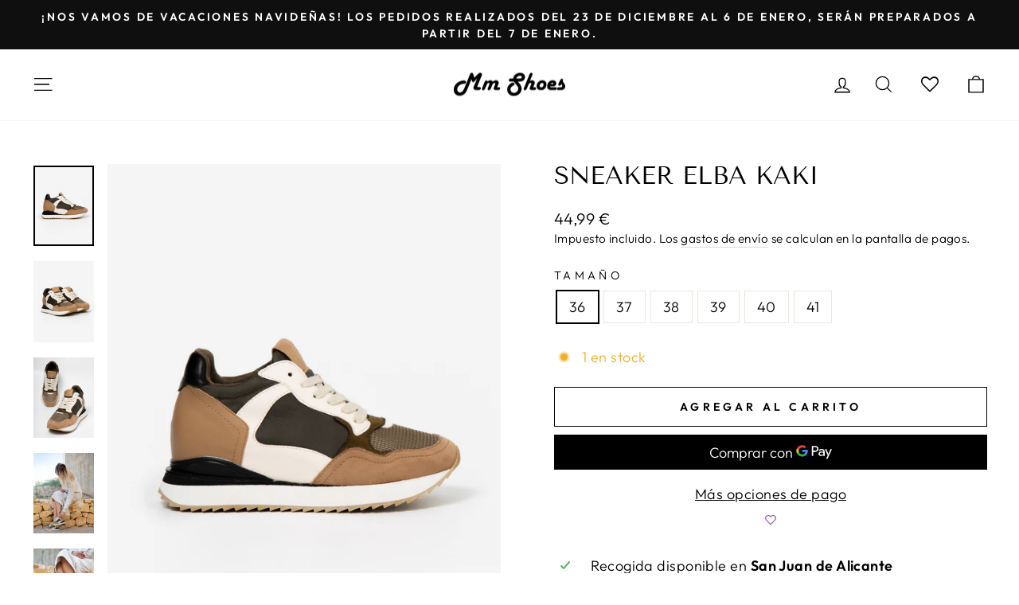

--- FILE ---
content_type: text/html; charset=utf-8
request_url: https://www.mmshoes.es/products/sneaker-elba-kaki
body_size: 25394
content:
<!doctype html>
<html class="no-js" lang="es" dir="ltr">
<head>






	<!-- Added by AVADA SEO Suite -->
	
	<!-- /Added by AVADA SEO Suite -->



  <meta charset="utf-8">
  <meta http-equiv="X-UA-Compatible" content="IE=edge,chrome=1">
  <meta name="viewport" content="width=device-width,initial-scale=1">
  <meta name="theme-color" content="#000000">
  <link rel="canonical" href="https://www.mmshoes.es/products/sneaker-elba-kaki">
  <link rel="preconnect" href="https://cdn.shopify.com">
  <link rel="preconnect" href="https://fonts.shopifycdn.com">
  <link rel="dns-prefetch" href="https://productreviews.shopifycdn.com">
  <link rel="dns-prefetch" href="https://ajax.googleapis.com">
  <link rel="dns-prefetch" href="https://maps.googleapis.com">
  <link rel="dns-prefetch" href="https://maps.gstatic.com"><link rel="shortcut icon" href="//www.mmshoes.es/cdn/shop/files/favicon_32x32.jpg?v=1643900255" type="image/png" /><title>Sneaker Elba Kaki
&ndash; MMShoes
</title>
<meta name="description" content="DETALLES Sneaker fabricada en lona, antelina y polipiel. Su suela engomada te aportará toda la comodidad que necesitas. Combínalas con tus prendas favoritas esta temporada. Suela: 3cm Cuña interior Disponibles en: verde y negro Temporada: Otoño/ Invierno Recomendamos escoger la talla habitual"><meta property="og:site_name" content="MMShoes">
  <meta property="og:url" content="https://www.mmshoes.es/products/sneaker-elba-kaki">
  <meta property="og:title" content="Sneaker Elba Kaki">
  <meta property="og:type" content="product">
  <meta property="og:description" content="DETALLES Sneaker fabricada en lona, antelina y polipiel. Su suela engomada te aportará toda la comodidad que necesitas. Combínalas con tus prendas favoritas esta temporada. Suela: 3cm Cuña interior Disponibles en: verde y negro Temporada: Otoño/ Invierno Recomendamos escoger la talla habitual"><meta property="og:image" content="http://www.mmshoes.es/cdn/shop/products/MM10.22-0025.jpg?v=1666000401">
    <meta property="og:image:secure_url" content="https://www.mmshoes.es/cdn/shop/products/MM10.22-0025.jpg?v=1666000401">
    <meta property="og:image:width" content="1536">
    <meta property="og:image:height" content="2048"><meta name="twitter:site" content="@">
  <meta name="twitter:card" content="summary_large_image">
  <meta name="twitter:title" content="Sneaker Elba Kaki">
  <meta name="twitter:description" content="DETALLES Sneaker fabricada en lona, antelina y polipiel. Su suela engomada te aportará toda la comodidad que necesitas. Combínalas con tus prendas favoritas esta temporada. Suela: 3cm Cuña interior Disponibles en: verde y negro Temporada: Otoño/ Invierno Recomendamos escoger la talla habitual">
<style data-shopify>@font-face {
  font-family: "Tenor Sans";
  font-weight: 400;
  font-style: normal;
  font-display: swap;
  src: url("//www.mmshoes.es/cdn/fonts/tenor_sans/tenorsans_n4.966071a72c28462a9256039d3e3dc5b0cf314f65.woff2") format("woff2"),
       url("//www.mmshoes.es/cdn/fonts/tenor_sans/tenorsans_n4.2282841d948f9649ba5c3cad6ea46df268141820.woff") format("woff");
}

  @font-face {
  font-family: Outfit;
  font-weight: 300;
  font-style: normal;
  font-display: swap;
  src: url("//www.mmshoes.es/cdn/fonts/outfit/outfit_n3.8c97ae4c4fac7c2ea467a6dc784857f4de7e0e37.woff2") format("woff2"),
       url("//www.mmshoes.es/cdn/fonts/outfit/outfit_n3.b50a189ccde91f9bceee88f207c18c09f0b62a7b.woff") format("woff");
}


  @font-face {
  font-family: Outfit;
  font-weight: 600;
  font-style: normal;
  font-display: swap;
  src: url("//www.mmshoes.es/cdn/fonts/outfit/outfit_n6.dfcbaa80187851df2e8384061616a8eaa1702fdc.woff2") format("woff2"),
       url("//www.mmshoes.es/cdn/fonts/outfit/outfit_n6.88384e9fc3e36038624caccb938f24ea8008a91d.woff") format("woff");
}

  
  
</style><link href="//www.mmshoes.es/cdn/shop/t/45/assets/theme.css?v=177744343884484330321696411036" rel="stylesheet" type="text/css" media="all" />
<style data-shopify>:root {
    --typeHeaderPrimary: "Tenor Sans";
    --typeHeaderFallback: sans-serif;
    --typeHeaderSize: 36px;
    --typeHeaderWeight: 400;
    --typeHeaderLineHeight: 1;
    --typeHeaderSpacing: 0.0em;

    --typeBasePrimary:Outfit;
    --typeBaseFallback:sans-serif;
    --typeBaseSize: 18px;
    --typeBaseWeight: 300;
    --typeBaseSpacing: 0.025em;
    --typeBaseLineHeight: 1.4;

    --typeCollectionTitle: 20px;

    --iconWeight: 3px;
    --iconLinecaps: miter;

    
      --buttonRadius: 0px;
    

    --colorGridOverlayOpacity: 0.1;
  }

  .placeholder-content {
    background-image: linear-gradient(100deg, #ffffff 40%, #f7f7f7 63%, #ffffff 79%);
  }</style><script>
    document.documentElement.className = document.documentElement.className.replace('no-js', 'js');

    window.theme = window.theme || {};
    theme.routes = {
      home: "/",
      cart: "/cart.js",
      cartPage: "/cart",
      cartAdd: "/cart/add.js",
      cartChange: "/cart/change.js",
      search: "/search"
    };
    theme.strings = {
      soldOut: "Agotado",
      unavailable: "No disponible",
      inStockLabel: "En stock",
      stockLabel: "[count] en stock",
      willNotShipUntil: "Será enviado después [date]",
      willBeInStockAfter: "Estará disponible después [date]",
      waitingForStock: "Inventario en el camino",
      savePrice: "Guardar [saved_amount]",
      cartEmpty: "Su carrito actualmente está vacío.",
      cartTermsConfirmation: "Debe aceptar los términos y condiciones de venta para pagar",
      searchCollections: "Colecciones:",
      searchPages: "Páginas:",
      searchArticles: "Artículos:"
    };
    theme.settings = {
      dynamicVariantsEnable: true,
      cartType: "page",
      isCustomerTemplate: false,
      moneyFormat: "{{amount_with_comma_separator}} €",
      saveType: "dollar",
      productImageSize: "natural",
      productImageCover: false,
      predictiveSearch: true,
      predictiveSearchType: "product,article,page,collection",
      quickView: true,
      themeName: 'Impulse',
      themeVersion: "5.4.0"
    };
  </script>

  <script>window.performance && window.performance.mark && window.performance.mark('shopify.content_for_header.start');</script><meta name="google-site-verification" content="TZ1_GDWSCWX6IKL-CXhMc4xIwlZ5AnqA4pIbaIUuWAs">
<meta name="google-site-verification" content="PJPil1Blm1CHEHcUERgAeAxuQwuSxEdSzXlr7Kt7_i4">
<meta id="shopify-digital-wallet" name="shopify-digital-wallet" content="/52354580633/digital_wallets/dialog">
<meta name="shopify-checkout-api-token" content="9f793f303e64c432221e9d3a7d8d4eec">
<link rel="alternate" type="application/json+oembed" href="https://www.mmshoes.es/products/sneaker-elba-kaki.oembed">
<script async="async" src="/checkouts/internal/preloads.js?locale=es-ES"></script>
<script id="apple-pay-shop-capabilities" type="application/json">{"shopId":52354580633,"countryCode":"ES","currencyCode":"EUR","merchantCapabilities":["supports3DS"],"merchantId":"gid:\/\/shopify\/Shop\/52354580633","merchantName":"MMShoes","requiredBillingContactFields":["postalAddress","email","phone"],"requiredShippingContactFields":["postalAddress","email","phone"],"shippingType":"shipping","supportedNetworks":["visa","maestro","masterCard","amex"],"total":{"type":"pending","label":"MMShoes","amount":"1.00"},"shopifyPaymentsEnabled":true,"supportsSubscriptions":true}</script>
<script id="shopify-features" type="application/json">{"accessToken":"9f793f303e64c432221e9d3a7d8d4eec","betas":["rich-media-storefront-analytics"],"domain":"www.mmshoes.es","predictiveSearch":true,"shopId":52354580633,"locale":"es"}</script>
<script>var Shopify = Shopify || {};
Shopify.shop = "mmshoesonline.myshopify.com";
Shopify.locale = "es";
Shopify.currency = {"active":"EUR","rate":"1.0"};
Shopify.country = "ES";
Shopify.theme = {"name":"Impulse Definitivo [SS22]","id":134573326585,"schema_name":"Impulse","schema_version":"5.4.0","theme_store_id":857,"role":"main"};
Shopify.theme.handle = "null";
Shopify.theme.style = {"id":null,"handle":null};
Shopify.cdnHost = "www.mmshoes.es/cdn";
Shopify.routes = Shopify.routes || {};
Shopify.routes.root = "/";</script>
<script type="module">!function(o){(o.Shopify=o.Shopify||{}).modules=!0}(window);</script>
<script>!function(o){function n(){var o=[];function n(){o.push(Array.prototype.slice.apply(arguments))}return n.q=o,n}var t=o.Shopify=o.Shopify||{};t.loadFeatures=n(),t.autoloadFeatures=n()}(window);</script>
<script id="shop-js-analytics" type="application/json">{"pageType":"product"}</script>
<script defer="defer" async type="module" src="//www.mmshoes.es/cdn/shopifycloud/shop-js/modules/v2/client.init-shop-cart-sync_CKHg5p7x.es.esm.js"></script>
<script defer="defer" async type="module" src="//www.mmshoes.es/cdn/shopifycloud/shop-js/modules/v2/chunk.common_DkoBXfB9.esm.js"></script>
<script type="module">
  await import("//www.mmshoes.es/cdn/shopifycloud/shop-js/modules/v2/client.init-shop-cart-sync_CKHg5p7x.es.esm.js");
await import("//www.mmshoes.es/cdn/shopifycloud/shop-js/modules/v2/chunk.common_DkoBXfB9.esm.js");

  window.Shopify.SignInWithShop?.initShopCartSync?.({"fedCMEnabled":true,"windoidEnabled":true});

</script>
<script>(function() {
  var isLoaded = false;
  function asyncLoad() {
    if (isLoaded) return;
    isLoaded = true;
    var urls = ["https:\/\/cdn1.avada.io\/flying-pages\/module.js?shop=mmshoesonline.myshopify.com","https:\/\/seo.apps.avada.io\/avada-seo-installed.js?shop=mmshoesonline.myshopify.com","https:\/\/wishlisthero-assets.revampco.com\/store-front\/bundle2.js?shop=mmshoesonline.myshopify.com","https:\/\/cdn.jsdelivr.net\/gh\/apphq\/slidecart-dist@master\/slidecarthq-forward.js?4\u0026shop=mmshoesonline.myshopify.com","https:\/\/d1hcrjcdtouu7e.cloudfront.net\/js\/gdpr_cookie_consent.min.js?shop=mmshoesonline.myshopify.com","https:\/\/static.klaviyo.com\/onsite\/js\/klaviyo.js?company_id=WeGgpN\u0026shop=mmshoesonline.myshopify.com","https:\/\/static.klaviyo.com\/onsite\/js\/klaviyo.js?company_id=WeGgpN\u0026shop=mmshoesonline.myshopify.com","https:\/\/cdn.nfcube.com\/2d9f6e157e7fa69ed8e806bd1d1ca7b3.js?shop=mmshoesonline.myshopify.com","https:\/\/www.mmshoes.es\/apps\/giraffly-trust\/trust-worker-b9961b942a27bf2a22acb547e8c95010922de852.js?v=20221028200918\u0026shop=mmshoesonline.myshopify.com","https:\/\/s1.staq-cdn.com\/grow\/api\/js\/52354580633\/main.js?sId=52354580633\u0026v=WDQSE3PD2PXD1CG6G1EAJBI9\u0026shop=mmshoesonline.myshopify.com"];
    for (var i = 0; i < urls.length; i++) {
      var s = document.createElement('script');
      s.type = 'text/javascript';
      s.async = true;
      s.src = urls[i];
      var x = document.getElementsByTagName('script')[0];
      x.parentNode.insertBefore(s, x);
    }
  };
  if(window.attachEvent) {
    window.attachEvent('onload', asyncLoad);
  } else {
    window.addEventListener('load', asyncLoad, false);
  }
})();</script>
<script id="__st">var __st={"a":52354580633,"offset":3600,"reqid":"83c2346c-7ee3-47c6-b931-943a8f78d4b5-1767198070","pageurl":"www.mmshoes.es\/products\/sneaker-elba-kaki","u":"7bb41585055a","p":"product","rtyp":"product","rid":7802602750201};</script>
<script>window.ShopifyPaypalV4VisibilityTracking = true;</script>
<script id="form-persister">!function(){'use strict';const t='contact',e='new_comment',n=[[t,t],['blogs',e],['comments',e],[t,'customer']],o='password',r='form_key',c=['recaptcha-v3-token','g-recaptcha-response','h-captcha-response',o],s=()=>{try{return window.sessionStorage}catch{return}},i='__shopify_v',u=t=>t.elements[r],a=function(){const t=[...n].map((([t,e])=>`form[action*='/${t}']:not([data-nocaptcha='true']) input[name='form_type'][value='${e}']`)).join(',');var e;return e=t,()=>e?[...document.querySelectorAll(e)].map((t=>t.form)):[]}();function m(t){const e=u(t);a().includes(t)&&(!e||!e.value)&&function(t){try{if(!s())return;!function(t){const e=s();if(!e)return;const n=u(t);if(!n)return;const o=n.value;o&&e.removeItem(o)}(t);const e=Array.from(Array(32),(()=>Math.random().toString(36)[2])).join('');!function(t,e){u(t)||t.append(Object.assign(document.createElement('input'),{type:'hidden',name:r})),t.elements[r].value=e}(t,e),function(t,e){const n=s();if(!n)return;const r=[...t.querySelectorAll(`input[type='${o}']`)].map((({name:t})=>t)),u=[...c,...r],a={};for(const[o,c]of new FormData(t).entries())u.includes(o)||(a[o]=c);n.setItem(e,JSON.stringify({[i]:1,action:t.action,data:a}))}(t,e)}catch(e){console.error('failed to persist form',e)}}(t)}const f=t=>{if('true'===t.dataset.persistBound)return;const e=function(t,e){const n=function(t){return'function'==typeof t.submit?t.submit:HTMLFormElement.prototype.submit}(t).bind(t);return function(){let t;return()=>{t||(t=!0,(()=>{try{e(),n()}catch(t){(t=>{console.error('form submit failed',t)})(t)}})(),setTimeout((()=>t=!1),250))}}()}(t,(()=>{m(t)}));!function(t,e){if('function'==typeof t.submit&&'function'==typeof e)try{t.submit=e}catch{}}(t,e),t.addEventListener('submit',(t=>{t.preventDefault(),e()})),t.dataset.persistBound='true'};!function(){function t(t){const e=(t=>{const e=t.target;return e instanceof HTMLFormElement?e:e&&e.form})(t);e&&m(e)}document.addEventListener('submit',t),document.addEventListener('DOMContentLoaded',(()=>{const e=a();for(const t of e)f(t);var n;n=document.body,new window.MutationObserver((t=>{for(const e of t)if('childList'===e.type&&e.addedNodes.length)for(const t of e.addedNodes)1===t.nodeType&&'FORM'===t.tagName&&a().includes(t)&&f(t)})).observe(n,{childList:!0,subtree:!0,attributes:!1}),document.removeEventListener('submit',t)}))}()}();</script>
<script integrity="sha256-4kQ18oKyAcykRKYeNunJcIwy7WH5gtpwJnB7kiuLZ1E=" data-source-attribution="shopify.loadfeatures" defer="defer" src="//www.mmshoes.es/cdn/shopifycloud/storefront/assets/storefront/load_feature-a0a9edcb.js" crossorigin="anonymous"></script>
<script data-source-attribution="shopify.dynamic_checkout.dynamic.init">var Shopify=Shopify||{};Shopify.PaymentButton=Shopify.PaymentButton||{isStorefrontPortableWallets:!0,init:function(){window.Shopify.PaymentButton.init=function(){};var t=document.createElement("script");t.src="https://www.mmshoes.es/cdn/shopifycloud/portable-wallets/latest/portable-wallets.es.js",t.type="module",document.head.appendChild(t)}};
</script>
<script data-source-attribution="shopify.dynamic_checkout.buyer_consent">
  function portableWalletsHideBuyerConsent(e){var t=document.getElementById("shopify-buyer-consent"),n=document.getElementById("shopify-subscription-policy-button");t&&n&&(t.classList.add("hidden"),t.setAttribute("aria-hidden","true"),n.removeEventListener("click",e))}function portableWalletsShowBuyerConsent(e){var t=document.getElementById("shopify-buyer-consent"),n=document.getElementById("shopify-subscription-policy-button");t&&n&&(t.classList.remove("hidden"),t.removeAttribute("aria-hidden"),n.addEventListener("click",e))}window.Shopify?.PaymentButton&&(window.Shopify.PaymentButton.hideBuyerConsent=portableWalletsHideBuyerConsent,window.Shopify.PaymentButton.showBuyerConsent=portableWalletsShowBuyerConsent);
</script>
<script>
  function portableWalletsCleanup(e){e&&e.src&&console.error("Failed to load portable wallets script "+e.src);var t=document.querySelectorAll("shopify-accelerated-checkout .shopify-payment-button__skeleton, shopify-accelerated-checkout-cart .wallet-cart-button__skeleton"),e=document.getElementById("shopify-buyer-consent");for(let e=0;e<t.length;e++)t[e].remove();e&&e.remove()}function portableWalletsNotLoadedAsModule(e){e instanceof ErrorEvent&&"string"==typeof e.message&&e.message.includes("import.meta")&&"string"==typeof e.filename&&e.filename.includes("portable-wallets")&&(window.removeEventListener("error",portableWalletsNotLoadedAsModule),window.Shopify.PaymentButton.failedToLoad=e,"loading"===document.readyState?document.addEventListener("DOMContentLoaded",window.Shopify.PaymentButton.init):window.Shopify.PaymentButton.init())}window.addEventListener("error",portableWalletsNotLoadedAsModule);
</script>

<script type="module" src="https://www.mmshoes.es/cdn/shopifycloud/portable-wallets/latest/portable-wallets.es.js" onError="portableWalletsCleanup(this)" crossorigin="anonymous"></script>
<script nomodule>
  document.addEventListener("DOMContentLoaded", portableWalletsCleanup);
</script>

<link id="shopify-accelerated-checkout-styles" rel="stylesheet" media="screen" href="https://www.mmshoes.es/cdn/shopifycloud/portable-wallets/latest/accelerated-checkout-backwards-compat.css" crossorigin="anonymous">
<style id="shopify-accelerated-checkout-cart">
        #shopify-buyer-consent {
  margin-top: 1em;
  display: inline-block;
  width: 100%;
}

#shopify-buyer-consent.hidden {
  display: none;
}

#shopify-subscription-policy-button {
  background: none;
  border: none;
  padding: 0;
  text-decoration: underline;
  font-size: inherit;
  cursor: pointer;
}

#shopify-subscription-policy-button::before {
  box-shadow: none;
}

      </style>

<script>window.performance && window.performance.mark && window.performance.mark('shopify.content_for_header.end');</script>

  <script src="//www.mmshoes.es/cdn/shop/t/45/assets/vendor-scripts-v11.js" defer="defer"></script><script src="//www.mmshoes.es/cdn/shop/t/45/assets/theme.js?v=17050550750183038951657182814" defer="defer"></script>
<!-- Font icon for header icons -->
<link href="https://wishlisthero-assets.revampco.com/safe-icons/css/wishlisthero-icons.css" rel="stylesheet"/>
<!-- Style for floating buttons and others -->
<style type="text/css">
@media screen and (max-width: 641px){
.Header__Icon+.Header__Icon {
margin-left: 10px;
}
}
@media screen and (min-width: 641px){
.Header__Icon+.Header__Icon.Wlh-Header__Icon {
margin-left: 20px;
}
}
.wishlist-hero-header-icon {
    vertical-align: middle;
}
.wishlisthero-floating {
        position: absolute;  left: 5px !important; right: auto;
        top: 5px;
        z-index: 4;
        border-radius: 100%;
    }
.wishlisthero-floating svg {
font-size:23px;
margin-top:1px;
}
    .wishlisthero-floating:hover {
        background-color: rgba(0, 0, 0, 0.05);
    }

    .wishlisthero-floating button {
        font-size: 20px !important;
        width: 40px !important;
        padding: 0.125em 0 0 !important;
    }
.MuiTypography-body2 ,.MuiTypography-body1 ,.MuiTypography-caption ,.MuiTypography-button ,.MuiTypography-h1 ,.MuiTypography-h2 ,.MuiTypography-h3 ,.MuiTypography-h4 ,.MuiTypography-h5 ,.MuiTypography-h6 ,.MuiTypography-subtitle1 ,.MuiTypography-subtitle2 ,.MuiTypography-overline , MuiButton-root{
     font-family: inherit !important; /*Roboto, Helvetica, Arial, sans-serif;*/
}
.MuiTypography-h1 , .MuiTypography-h2 , .MuiTypography-h3 , .MuiTypography-h4 , .MuiTypography-h5 , .MuiTypography-h6 , .MuiButton-root, .MuiCardHeader-title a{
     font-family: "Tenor Sans", sans-serif !important;
}

    /****************************************************************************************/
    /* For some theme shared view need some spacing */
    /*
    #wishlist-hero-shared-list-view {
  margin-top: 15px;
  margin-bottom: 15px;
}
#wishlist-hero-shared-list-view h1 {
  padding-left: 5px;
}

#wishlisthero-product-page-button-container {
  padding-top: 15px;
}
*/
    /****************************************************************************************/
    /* #wishlisthero-product-page-button-container button {
  padding-left: 1px !important;
} */
    /****************************************************************************************/
    /* Customize the indicator when wishlist has items AND the normal indicator not working */
span.wishlist-hero-items-count {
  position: absolute;
  top: 42%;
  right: 10%;
    border-radius: 100%;
}

@media screen and (max-width: 749px){
.wishlisthero-product-page-button-container{
width:100%
}
.wishlisthero-product-page-button-container button{
 margin-left:auto !important; margin-right: auto !important;
}
}
@media(max-width:760px){
   span.wishlist-hero-items-count {
     top: 28%;
   }
}
.MuiCardMedia-root{
padding-top:120% !important; 
}
</style> <script type='text/javascript'>try{
   window.WishListHero_setting = {"ButtonColor":"rgb(144, 86, 162)","IconColor":"rgba(255, 255, 255, 1)","IconType":"Heart","ButtonTextBeforeAdding":"Añadir a mi lista de deseos","ButtonTextAfterAdding":"Añadido a mi lista de deseos","AnimationAfterAddition":"Blink","ButtonTextAddToCart":"Añadir al carrito","ButtonTextOutOfStock":"Agotado","ButtonTextAddAllToCart":"Añadir todo al carrito","ButtonTextRemoveAllToCart":"Eliminar todo de mi lista de deseos","AddedProductNotificationText":"Producto añadido a mi lista de deseos ","AddedProductToCartNotificationText":"Producto añadido al carrito ","ViewCartLinkText":"Ver carrito","SharePopup_TitleText":"Compartir mi lista de deseos","SharePopup_shareBtnText":"Compartir","SharePopup_shareHederText":"Compartir en redes sociales","SharePopup_shareCopyText":"o copia el enlace de la lista de deseos para compartir","SharePopup_shareCancelBtnText":"Cancelar","SharePopup_shareCopyBtnText":"Copiar","SendEMailPopup_BtnText":"Enviar e-mail","SendEMailPopup_FromText":"Asunto","SendEMailPopup_ToText":"Email","SendEMailPopup_BodyText":"Cuerpo","SendEMailPopup_SendBtnText":"Enviar","SendEMailPopup_TitleText":"Enviar mi lista de deseos vía e-mail","AddProductMessageText":"¿Estás seguro\/a de que quieres añadir todos los productos al carrito?","RemoveProductMessageText":"¿Estás seguro de que quieres eliminar este producto de la lista de deseos?","RemoveAllProductMessageText":"¿Estás seguro de que quieres eliminar todos los productos de la lista de deseos?","RemovedProductNotificationText":"Producto eliminado de la lista de deseos","AddAllOutOfStockProductNotificationText":"Parece que ha habido un problema para añadir este producto a la lista de deseos, inténtelo más tarde","RemovePopupOkText":"Sí","RemovePopup_HeaderText":"¿Estás seguro\/a?","ViewWishlistText":"Ver mi lista de deseos","EmptyWishlistText":"No hay productos en mi lista de deseos","BuyNowButtonText":"Comprar ahora","BuyNowButtonColor":"rgb(144, 86, 162)","BuyNowTextButtonColor":"rgb(255, 255, 255)","Wishlist_Title":"Lista de deseos","WishlistHeaderTitleAlignment":"Left","WishlistProductImageSize":"Normal","PriceColor":"rgb(0, 122, 206)","HeaderFontSize":"30","PriceFontSize":"18","ProductNameFontSize":"16","LaunchPointType":"header_menu","DisplayWishlistAs":"popup_window","DisplayButtonAs":"icon_only","PopupSize":"md","HideAddToCartButton":false,"NoRedirectAfterAddToCart":false,"DisableGuestCustomer":false,"LoginPopupContent":"Por favor, inicia sesión para guardar tu lista de deseos en todos tus dispositivos","LoginPopupLoginBtnText":"Iniciar sesión","LoginPopupContentFontSize":"20","NotificationPopupPosition":"right","WishlistButtonTextColor":"rgba(255, 255, 255, 1)","EnableRemoveFromWishlistAfterAddButtonText":"Eliminar de mi lista de deseos","_id":"6242cc0d455b3e61d3da092a","EnableCollection":true,"EnableShare":true,"RemovePowerBy":false,"EnableFBPixel":false,"DisapleApp":false,"FloatPointPossition":"right","HeartStateToggle":true,"HeaderMenuItemsIndicator":true,"EnableRemoveFromWishlistAfterAdd":true,"CollectionViewAddedToWishlistIconBackgroundColor":"","CollectionViewAddedToWishlistIconColor":"","CollectionViewIconBackgroundColor":"","CollectionViewIconColor":"rgba(0, 0, 0, 1)","CollectionViewIconPlacment":"Left","Shop":"mmshoesonline.myshopify.com","shop":"mmshoesonline.myshopify.com","Status":"Active","Plan":"FREE"};  
  }catch(e){ console.error('Error loading config',e); } </script>
<script>window.wishlisthero_cartDotClasses=['cart-link__bubble',  'cart-link__bubble--visible' , 'is-visible'];</script>
<script>window.wishlisthero_buttonProdPageClasses=['btn','btn--full','btn--secondary'];</script>
<script>window.wishlisthero_buttonProdPageFontSize='auto';</script><link href="https://monorail-edge.shopifysvc.com" rel="dns-prefetch">
<script>(function(){if ("sendBeacon" in navigator && "performance" in window) {try {var session_token_from_headers = performance.getEntriesByType('navigation')[0].serverTiming.find(x => x.name == '_s').description;} catch {var session_token_from_headers = undefined;}var session_cookie_matches = document.cookie.match(/_shopify_s=([^;]*)/);var session_token_from_cookie = session_cookie_matches && session_cookie_matches.length === 2 ? session_cookie_matches[1] : "";var session_token = session_token_from_headers || session_token_from_cookie || "";function handle_abandonment_event(e) {var entries = performance.getEntries().filter(function(entry) {return /monorail-edge.shopifysvc.com/.test(entry.name);});if (!window.abandonment_tracked && entries.length === 0) {window.abandonment_tracked = true;var currentMs = Date.now();var navigation_start = performance.timing.navigationStart;var payload = {shop_id: 52354580633,url: window.location.href,navigation_start,duration: currentMs - navigation_start,session_token,page_type: "product"};window.navigator.sendBeacon("https://monorail-edge.shopifysvc.com/v1/produce", JSON.stringify({schema_id: "online_store_buyer_site_abandonment/1.1",payload: payload,metadata: {event_created_at_ms: currentMs,event_sent_at_ms: currentMs}}));}}window.addEventListener('pagehide', handle_abandonment_event);}}());</script>
<script id="web-pixels-manager-setup">(function e(e,d,r,n,o){if(void 0===o&&(o={}),!Boolean(null===(a=null===(i=window.Shopify)||void 0===i?void 0:i.analytics)||void 0===a?void 0:a.replayQueue)){var i,a;window.Shopify=window.Shopify||{};var t=window.Shopify;t.analytics=t.analytics||{};var s=t.analytics;s.replayQueue=[],s.publish=function(e,d,r){return s.replayQueue.push([e,d,r]),!0};try{self.performance.mark("wpm:start")}catch(e){}var l=function(){var e={modern:/Edge?\/(1{2}[4-9]|1[2-9]\d|[2-9]\d{2}|\d{4,})\.\d+(\.\d+|)|Firefox\/(1{2}[4-9]|1[2-9]\d|[2-9]\d{2}|\d{4,})\.\d+(\.\d+|)|Chrom(ium|e)\/(9{2}|\d{3,})\.\d+(\.\d+|)|(Maci|X1{2}).+ Version\/(15\.\d+|(1[6-9]|[2-9]\d|\d{3,})\.\d+)([,.]\d+|)( \(\w+\)|)( Mobile\/\w+|) Safari\/|Chrome.+OPR\/(9{2}|\d{3,})\.\d+\.\d+|(CPU[ +]OS|iPhone[ +]OS|CPU[ +]iPhone|CPU IPhone OS|CPU iPad OS)[ +]+(15[._]\d+|(1[6-9]|[2-9]\d|\d{3,})[._]\d+)([._]\d+|)|Android:?[ /-](13[3-9]|1[4-9]\d|[2-9]\d{2}|\d{4,})(\.\d+|)(\.\d+|)|Android.+Firefox\/(13[5-9]|1[4-9]\d|[2-9]\d{2}|\d{4,})\.\d+(\.\d+|)|Android.+Chrom(ium|e)\/(13[3-9]|1[4-9]\d|[2-9]\d{2}|\d{4,})\.\d+(\.\d+|)|SamsungBrowser\/([2-9]\d|\d{3,})\.\d+/,legacy:/Edge?\/(1[6-9]|[2-9]\d|\d{3,})\.\d+(\.\d+|)|Firefox\/(5[4-9]|[6-9]\d|\d{3,})\.\d+(\.\d+|)|Chrom(ium|e)\/(5[1-9]|[6-9]\d|\d{3,})\.\d+(\.\d+|)([\d.]+$|.*Safari\/(?![\d.]+ Edge\/[\d.]+$))|(Maci|X1{2}).+ Version\/(10\.\d+|(1[1-9]|[2-9]\d|\d{3,})\.\d+)([,.]\d+|)( \(\w+\)|)( Mobile\/\w+|) Safari\/|Chrome.+OPR\/(3[89]|[4-9]\d|\d{3,})\.\d+\.\d+|(CPU[ +]OS|iPhone[ +]OS|CPU[ +]iPhone|CPU IPhone OS|CPU iPad OS)[ +]+(10[._]\d+|(1[1-9]|[2-9]\d|\d{3,})[._]\d+)([._]\d+|)|Android:?[ /-](13[3-9]|1[4-9]\d|[2-9]\d{2}|\d{4,})(\.\d+|)(\.\d+|)|Mobile Safari.+OPR\/([89]\d|\d{3,})\.\d+\.\d+|Android.+Firefox\/(13[5-9]|1[4-9]\d|[2-9]\d{2}|\d{4,})\.\d+(\.\d+|)|Android.+Chrom(ium|e)\/(13[3-9]|1[4-9]\d|[2-9]\d{2}|\d{4,})\.\d+(\.\d+|)|Android.+(UC? ?Browser|UCWEB|U3)[ /]?(15\.([5-9]|\d{2,})|(1[6-9]|[2-9]\d|\d{3,})\.\d+)\.\d+|SamsungBrowser\/(5\.\d+|([6-9]|\d{2,})\.\d+)|Android.+MQ{2}Browser\/(14(\.(9|\d{2,})|)|(1[5-9]|[2-9]\d|\d{3,})(\.\d+|))(\.\d+|)|K[Aa][Ii]OS\/(3\.\d+|([4-9]|\d{2,})\.\d+)(\.\d+|)/},d=e.modern,r=e.legacy,n=navigator.userAgent;return n.match(d)?"modern":n.match(r)?"legacy":"unknown"}(),u="modern"===l?"modern":"legacy",c=(null!=n?n:{modern:"",legacy:""})[u],f=function(e){return[e.baseUrl,"/wpm","/b",e.hashVersion,"modern"===e.buildTarget?"m":"l",".js"].join("")}({baseUrl:d,hashVersion:r,buildTarget:u}),m=function(e){var d=e.version,r=e.bundleTarget,n=e.surface,o=e.pageUrl,i=e.monorailEndpoint;return{emit:function(e){var a=e.status,t=e.errorMsg,s=(new Date).getTime(),l=JSON.stringify({metadata:{event_sent_at_ms:s},events:[{schema_id:"web_pixels_manager_load/3.1",payload:{version:d,bundle_target:r,page_url:o,status:a,surface:n,error_msg:t},metadata:{event_created_at_ms:s}}]});if(!i)return console&&console.warn&&console.warn("[Web Pixels Manager] No Monorail endpoint provided, skipping logging."),!1;try{return self.navigator.sendBeacon.bind(self.navigator)(i,l)}catch(e){}var u=new XMLHttpRequest;try{return u.open("POST",i,!0),u.setRequestHeader("Content-Type","text/plain"),u.send(l),!0}catch(e){return console&&console.warn&&console.warn("[Web Pixels Manager] Got an unhandled error while logging to Monorail."),!1}}}}({version:r,bundleTarget:l,surface:e.surface,pageUrl:self.location.href,monorailEndpoint:e.monorailEndpoint});try{o.browserTarget=l,function(e){var d=e.src,r=e.async,n=void 0===r||r,o=e.onload,i=e.onerror,a=e.sri,t=e.scriptDataAttributes,s=void 0===t?{}:t,l=document.createElement("script"),u=document.querySelector("head"),c=document.querySelector("body");if(l.async=n,l.src=d,a&&(l.integrity=a,l.crossOrigin="anonymous"),s)for(var f in s)if(Object.prototype.hasOwnProperty.call(s,f))try{l.dataset[f]=s[f]}catch(e){}if(o&&l.addEventListener("load",o),i&&l.addEventListener("error",i),u)u.appendChild(l);else{if(!c)throw new Error("Did not find a head or body element to append the script");c.appendChild(l)}}({src:f,async:!0,onload:function(){if(!function(){var e,d;return Boolean(null===(d=null===(e=window.Shopify)||void 0===e?void 0:e.analytics)||void 0===d?void 0:d.initialized)}()){var d=window.webPixelsManager.init(e)||void 0;if(d){var r=window.Shopify.analytics;r.replayQueue.forEach((function(e){var r=e[0],n=e[1],o=e[2];d.publishCustomEvent(r,n,o)})),r.replayQueue=[],r.publish=d.publishCustomEvent,r.visitor=d.visitor,r.initialized=!0}}},onerror:function(){return m.emit({status:"failed",errorMsg:"".concat(f," has failed to load")})},sri:function(e){var d=/^sha384-[A-Za-z0-9+/=]+$/;return"string"==typeof e&&d.test(e)}(c)?c:"",scriptDataAttributes:o}),m.emit({status:"loading"})}catch(e){m.emit({status:"failed",errorMsg:(null==e?void 0:e.message)||"Unknown error"})}}})({shopId: 52354580633,storefrontBaseUrl: "https://www.mmshoes.es",extensionsBaseUrl: "https://extensions.shopifycdn.com/cdn/shopifycloud/web-pixels-manager",monorailEndpoint: "https://monorail-edge.shopifysvc.com/unstable/produce_batch",surface: "storefront-renderer",enabledBetaFlags: ["2dca8a86","a0d5f9d2"],webPixelsConfigList: [{"id":"952140117","configuration":"{\"config\":\"{\\\"pixel_id\\\":\\\"AW-322280755\\\",\\\"target_country\\\":\\\"ES\\\",\\\"gtag_events\\\":[{\\\"type\\\":\\\"search\\\",\\\"action_label\\\":\\\"AW-322280755\\\/IImECJOUieUCELO61pkB\\\"},{\\\"type\\\":\\\"begin_checkout\\\",\\\"action_label\\\":\\\"AW-322280755\\\/kthqCJCUieUCELO61pkB\\\"},{\\\"type\\\":\\\"view_item\\\",\\\"action_label\\\":[\\\"AW-322280755\\\/x-UpCIqUieUCELO61pkB\\\",\\\"MC-P72DV6MSKS\\\"]},{\\\"type\\\":\\\"purchase\\\",\\\"action_label\\\":[\\\"AW-322280755\\\/PBQ7COCExY8YELO61pkB\\\",\\\"MC-P72DV6MSKS\\\"]},{\\\"type\\\":\\\"page_view\\\",\\\"action_label\\\":[\\\"AW-322280755\\\/y4DgCISUieUCELO61pkB\\\",\\\"MC-P72DV6MSKS\\\"]},{\\\"type\\\":\\\"add_payment_info\\\",\\\"action_label\\\":\\\"AW-322280755\\\/An1_CJaUieUCELO61pkB\\\"},{\\\"type\\\":\\\"add_to_cart\\\",\\\"action_label\\\":\\\"AW-322280755\\\/2w8uCI2UieUCELO61pkB\\\"}],\\\"enable_monitoring_mode\\\":false}\"}","eventPayloadVersion":"v1","runtimeContext":"OPEN","scriptVersion":"b2a88bafab3e21179ed38636efcd8a93","type":"APP","apiClientId":1780363,"privacyPurposes":[],"dataSharingAdjustments":{"protectedCustomerApprovalScopes":["read_customer_address","read_customer_email","read_customer_name","read_customer_personal_data","read_customer_phone"]}},{"id":"383615317","configuration":"{\"pixel_id\":\"753063591875395\",\"pixel_type\":\"facebook_pixel\",\"metaapp_system_user_token\":\"-\"}","eventPayloadVersion":"v1","runtimeContext":"OPEN","scriptVersion":"ca16bc87fe92b6042fbaa3acc2fbdaa6","type":"APP","apiClientId":2329312,"privacyPurposes":["ANALYTICS","MARKETING","SALE_OF_DATA"],"dataSharingAdjustments":{"protectedCustomerApprovalScopes":["read_customer_address","read_customer_email","read_customer_name","read_customer_personal_data","read_customer_phone"]}},{"id":"161448277","configuration":"{\"tagID\":\"2612712334162\"}","eventPayloadVersion":"v1","runtimeContext":"STRICT","scriptVersion":"18031546ee651571ed29edbe71a3550b","type":"APP","apiClientId":3009811,"privacyPurposes":["ANALYTICS","MARKETING","SALE_OF_DATA"],"dataSharingAdjustments":{"protectedCustomerApprovalScopes":["read_customer_address","read_customer_email","read_customer_name","read_customer_personal_data","read_customer_phone"]}},{"id":"shopify-app-pixel","configuration":"{}","eventPayloadVersion":"v1","runtimeContext":"STRICT","scriptVersion":"0450","apiClientId":"shopify-pixel","type":"APP","privacyPurposes":["ANALYTICS","MARKETING"]},{"id":"shopify-custom-pixel","eventPayloadVersion":"v1","runtimeContext":"LAX","scriptVersion":"0450","apiClientId":"shopify-pixel","type":"CUSTOM","privacyPurposes":["ANALYTICS","MARKETING"]}],isMerchantRequest: false,initData: {"shop":{"name":"MMShoes","paymentSettings":{"currencyCode":"EUR"},"myshopifyDomain":"mmshoesonline.myshopify.com","countryCode":"ES","storefrontUrl":"https:\/\/www.mmshoes.es"},"customer":null,"cart":null,"checkout":null,"productVariants":[{"price":{"amount":44.99,"currencyCode":"EUR"},"product":{"title":"Sneaker Elba Kaki","vendor":"MMShoes","id":"7802602750201","untranslatedTitle":"Sneaker Elba Kaki","url":"\/products\/sneaker-elba-kaki","type":"zapatilla"},"id":"43420606529785","image":{"src":"\/\/www.mmshoes.es\/cdn\/shop\/products\/MM10.22-0025.jpg?v=1666000401"},"sku":"M2535","title":"36","untranslatedTitle":"36"},{"price":{"amount":44.99,"currencyCode":"EUR"},"product":{"title":"Sneaker Elba Kaki","vendor":"MMShoes","id":"7802602750201","untranslatedTitle":"Sneaker Elba Kaki","url":"\/products\/sneaker-elba-kaki","type":"zapatilla"},"id":"43420606562553","image":{"src":"\/\/www.mmshoes.es\/cdn\/shop\/products\/MM10.22-0025.jpg?v=1666000401"},"sku":"M2535","title":"37","untranslatedTitle":"37"},{"price":{"amount":44.99,"currencyCode":"EUR"},"product":{"title":"Sneaker Elba Kaki","vendor":"MMShoes","id":"7802602750201","untranslatedTitle":"Sneaker Elba Kaki","url":"\/products\/sneaker-elba-kaki","type":"zapatilla"},"id":"43420606595321","image":{"src":"\/\/www.mmshoes.es\/cdn\/shop\/products\/MM10.22-0025.jpg?v=1666000401"},"sku":"M2535","title":"38","untranslatedTitle":"38"},{"price":{"amount":44.99,"currencyCode":"EUR"},"product":{"title":"Sneaker Elba Kaki","vendor":"MMShoes","id":"7802602750201","untranslatedTitle":"Sneaker Elba Kaki","url":"\/products\/sneaker-elba-kaki","type":"zapatilla"},"id":"43420606628089","image":{"src":"\/\/www.mmshoes.es\/cdn\/shop\/products\/MM10.22-0025.jpg?v=1666000401"},"sku":"M2535","title":"39","untranslatedTitle":"39"},{"price":{"amount":44.99,"currencyCode":"EUR"},"product":{"title":"Sneaker Elba Kaki","vendor":"MMShoes","id":"7802602750201","untranslatedTitle":"Sneaker Elba Kaki","url":"\/products\/sneaker-elba-kaki","type":"zapatilla"},"id":"43420606660857","image":{"src":"\/\/www.mmshoes.es\/cdn\/shop\/products\/MM10.22-0025.jpg?v=1666000401"},"sku":"M2535","title":"40","untranslatedTitle":"40"},{"price":{"amount":44.99,"currencyCode":"EUR"},"product":{"title":"Sneaker Elba Kaki","vendor":"MMShoes","id":"7802602750201","untranslatedTitle":"Sneaker Elba Kaki","url":"\/products\/sneaker-elba-kaki","type":"zapatilla"},"id":"43420606693625","image":{"src":"\/\/www.mmshoes.es\/cdn\/shop\/products\/MM10.22-0025.jpg?v=1666000401"},"sku":"M2535","title":"41","untranslatedTitle":"41"}],"purchasingCompany":null},},"https://www.mmshoes.es/cdn","da62cc92w68dfea28pcf9825a4m392e00d0",{"modern":"","legacy":""},{"shopId":"52354580633","storefrontBaseUrl":"https:\/\/www.mmshoes.es","extensionBaseUrl":"https:\/\/extensions.shopifycdn.com\/cdn\/shopifycloud\/web-pixels-manager","surface":"storefront-renderer","enabledBetaFlags":"[\"2dca8a86\", \"a0d5f9d2\"]","isMerchantRequest":"false","hashVersion":"da62cc92w68dfea28pcf9825a4m392e00d0","publish":"custom","events":"[[\"page_viewed\",{}],[\"product_viewed\",{\"productVariant\":{\"price\":{\"amount\":44.99,\"currencyCode\":\"EUR\"},\"product\":{\"title\":\"Sneaker Elba Kaki\",\"vendor\":\"MMShoes\",\"id\":\"7802602750201\",\"untranslatedTitle\":\"Sneaker Elba Kaki\",\"url\":\"\/products\/sneaker-elba-kaki\",\"type\":\"zapatilla\"},\"id\":\"43420606529785\",\"image\":{\"src\":\"\/\/www.mmshoes.es\/cdn\/shop\/products\/MM10.22-0025.jpg?v=1666000401\"},\"sku\":\"M2535\",\"title\":\"36\",\"untranslatedTitle\":\"36\"}}]]"});</script><script>
  window.ShopifyAnalytics = window.ShopifyAnalytics || {};
  window.ShopifyAnalytics.meta = window.ShopifyAnalytics.meta || {};
  window.ShopifyAnalytics.meta.currency = 'EUR';
  var meta = {"product":{"id":7802602750201,"gid":"gid:\/\/shopify\/Product\/7802602750201","vendor":"MMShoes","type":"zapatilla","handle":"sneaker-elba-kaki","variants":[{"id":43420606529785,"price":4499,"name":"Sneaker Elba Kaki - 36","public_title":"36","sku":"M2535"},{"id":43420606562553,"price":4499,"name":"Sneaker Elba Kaki - 37","public_title":"37","sku":"M2535"},{"id":43420606595321,"price":4499,"name":"Sneaker Elba Kaki - 38","public_title":"38","sku":"M2535"},{"id":43420606628089,"price":4499,"name":"Sneaker Elba Kaki - 39","public_title":"39","sku":"M2535"},{"id":43420606660857,"price":4499,"name":"Sneaker Elba Kaki - 40","public_title":"40","sku":"M2535"},{"id":43420606693625,"price":4499,"name":"Sneaker Elba Kaki - 41","public_title":"41","sku":"M2535"}],"remote":false},"page":{"pageType":"product","resourceType":"product","resourceId":7802602750201,"requestId":"83c2346c-7ee3-47c6-b931-943a8f78d4b5-1767198070"}};
  for (var attr in meta) {
    window.ShopifyAnalytics.meta[attr] = meta[attr];
  }
</script>
<script class="analytics">
  (function () {
    var customDocumentWrite = function(content) {
      var jquery = null;

      if (window.jQuery) {
        jquery = window.jQuery;
      } else if (window.Checkout && window.Checkout.$) {
        jquery = window.Checkout.$;
      }

      if (jquery) {
        jquery('body').append(content);
      }
    };

    var hasLoggedConversion = function(token) {
      if (token) {
        return document.cookie.indexOf('loggedConversion=' + token) !== -1;
      }
      return false;
    }

    var setCookieIfConversion = function(token) {
      if (token) {
        var twoMonthsFromNow = new Date(Date.now());
        twoMonthsFromNow.setMonth(twoMonthsFromNow.getMonth() + 2);

        document.cookie = 'loggedConversion=' + token + '; expires=' + twoMonthsFromNow;
      }
    }

    var trekkie = window.ShopifyAnalytics.lib = window.trekkie = window.trekkie || [];
    if (trekkie.integrations) {
      return;
    }
    trekkie.methods = [
      'identify',
      'page',
      'ready',
      'track',
      'trackForm',
      'trackLink'
    ];
    trekkie.factory = function(method) {
      return function() {
        var args = Array.prototype.slice.call(arguments);
        args.unshift(method);
        trekkie.push(args);
        return trekkie;
      };
    };
    for (var i = 0; i < trekkie.methods.length; i++) {
      var key = trekkie.methods[i];
      trekkie[key] = trekkie.factory(key);
    }
    trekkie.load = function(config) {
      trekkie.config = config || {};
      trekkie.config.initialDocumentCookie = document.cookie;
      var first = document.getElementsByTagName('script')[0];
      var script = document.createElement('script');
      script.type = 'text/javascript';
      script.onerror = function(e) {
        var scriptFallback = document.createElement('script');
        scriptFallback.type = 'text/javascript';
        scriptFallback.onerror = function(error) {
                var Monorail = {
      produce: function produce(monorailDomain, schemaId, payload) {
        var currentMs = new Date().getTime();
        var event = {
          schema_id: schemaId,
          payload: payload,
          metadata: {
            event_created_at_ms: currentMs,
            event_sent_at_ms: currentMs
          }
        };
        return Monorail.sendRequest("https://" + monorailDomain + "/v1/produce", JSON.stringify(event));
      },
      sendRequest: function sendRequest(endpointUrl, payload) {
        // Try the sendBeacon API
        if (window && window.navigator && typeof window.navigator.sendBeacon === 'function' && typeof window.Blob === 'function' && !Monorail.isIos12()) {
          var blobData = new window.Blob([payload], {
            type: 'text/plain'
          });

          if (window.navigator.sendBeacon(endpointUrl, blobData)) {
            return true;
          } // sendBeacon was not successful

        } // XHR beacon

        var xhr = new XMLHttpRequest();

        try {
          xhr.open('POST', endpointUrl);
          xhr.setRequestHeader('Content-Type', 'text/plain');
          xhr.send(payload);
        } catch (e) {
          console.log(e);
        }

        return false;
      },
      isIos12: function isIos12() {
        return window.navigator.userAgent.lastIndexOf('iPhone; CPU iPhone OS 12_') !== -1 || window.navigator.userAgent.lastIndexOf('iPad; CPU OS 12_') !== -1;
      }
    };
    Monorail.produce('monorail-edge.shopifysvc.com',
      'trekkie_storefront_load_errors/1.1',
      {shop_id: 52354580633,
      theme_id: 134573326585,
      app_name: "storefront",
      context_url: window.location.href,
      source_url: "//www.mmshoes.es/cdn/s/trekkie.storefront.8f32c7f0b513e73f3235c26245676203e1209161.min.js"});

        };
        scriptFallback.async = true;
        scriptFallback.src = '//www.mmshoes.es/cdn/s/trekkie.storefront.8f32c7f0b513e73f3235c26245676203e1209161.min.js';
        first.parentNode.insertBefore(scriptFallback, first);
      };
      script.async = true;
      script.src = '//www.mmshoes.es/cdn/s/trekkie.storefront.8f32c7f0b513e73f3235c26245676203e1209161.min.js';
      first.parentNode.insertBefore(script, first);
    };
    trekkie.load(
      {"Trekkie":{"appName":"storefront","development":false,"defaultAttributes":{"shopId":52354580633,"isMerchantRequest":null,"themeId":134573326585,"themeCityHash":"13749302839793219189","contentLanguage":"es","currency":"EUR","eventMetadataId":"6e967540-a83a-422b-bb3a-3857b7ce705b"},"isServerSideCookieWritingEnabled":true,"monorailRegion":"shop_domain","enabledBetaFlags":["65f19447"]},"Session Attribution":{},"S2S":{"facebookCapiEnabled":true,"source":"trekkie-storefront-renderer","apiClientId":580111}}
    );

    var loaded = false;
    trekkie.ready(function() {
      if (loaded) return;
      loaded = true;

      window.ShopifyAnalytics.lib = window.trekkie;

      var originalDocumentWrite = document.write;
      document.write = customDocumentWrite;
      try { window.ShopifyAnalytics.merchantGoogleAnalytics.call(this); } catch(error) {};
      document.write = originalDocumentWrite;

      window.ShopifyAnalytics.lib.page(null,{"pageType":"product","resourceType":"product","resourceId":7802602750201,"requestId":"83c2346c-7ee3-47c6-b931-943a8f78d4b5-1767198070","shopifyEmitted":true});

      var match = window.location.pathname.match(/checkouts\/(.+)\/(thank_you|post_purchase)/)
      var token = match? match[1]: undefined;
      if (!hasLoggedConversion(token)) {
        setCookieIfConversion(token);
        window.ShopifyAnalytics.lib.track("Viewed Product",{"currency":"EUR","variantId":43420606529785,"productId":7802602750201,"productGid":"gid:\/\/shopify\/Product\/7802602750201","name":"Sneaker Elba Kaki - 36","price":"44.99","sku":"M2535","brand":"MMShoes","variant":"36","category":"zapatilla","nonInteraction":true,"remote":false},undefined,undefined,{"shopifyEmitted":true});
      window.ShopifyAnalytics.lib.track("monorail:\/\/trekkie_storefront_viewed_product\/1.1",{"currency":"EUR","variantId":43420606529785,"productId":7802602750201,"productGid":"gid:\/\/shopify\/Product\/7802602750201","name":"Sneaker Elba Kaki - 36","price":"44.99","sku":"M2535","brand":"MMShoes","variant":"36","category":"zapatilla","nonInteraction":true,"remote":false,"referer":"https:\/\/www.mmshoes.es\/products\/sneaker-elba-kaki"});
      }
    });


        var eventsListenerScript = document.createElement('script');
        eventsListenerScript.async = true;
        eventsListenerScript.src = "//www.mmshoes.es/cdn/shopifycloud/storefront/assets/shop_events_listener-3da45d37.js";
        document.getElementsByTagName('head')[0].appendChild(eventsListenerScript);

})();</script>
<script
  defer
  src="https://www.mmshoes.es/cdn/shopifycloud/perf-kit/shopify-perf-kit-2.1.2.min.js"
  data-application="storefront-renderer"
  data-shop-id="52354580633"
  data-render-region="gcp-us-east1"
  data-page-type="product"
  data-theme-instance-id="134573326585"
  data-theme-name="Impulse"
  data-theme-version="5.4.0"
  data-monorail-region="shop_domain"
  data-resource-timing-sampling-rate="10"
  data-shs="true"
  data-shs-beacon="true"
  data-shs-export-with-fetch="true"
  data-shs-logs-sample-rate="1"
  data-shs-beacon-endpoint="https://www.mmshoes.es/api/collect"
></script>
</head>

<body class="template-product" data-center-text="true" data-button_style="square" data-type_header_capitalize="true" data-type_headers_align_text="true" data-type_product_capitalize="true" data-swatch_style="round" >

  <script>!function(){window.SLIDECART=!0;window.SLIDECART_FORMAT='{{amount_with_comma_separator}} €';var e="https://cdn.jsdelivr.net/gh/apphq/slidecart-dist@master/slidecarthq.js?"+(new Date).getTime(),t=document.createElement("script");t.type="text/javascript",t.src=e,document.querySelector("body").appendChild(t)}();</script>
  
  <a class="in-page-link visually-hidden skip-link" href="#MainContent">Ir directamente al contenido</a>

  <div id="PageContainer" class="page-container">
    <div class="transition-body"><div id="shopify-section-header" class="shopify-section">

<div id="NavDrawer" class="drawer drawer--left">
  <div class="drawer__contents">
    <div class="drawer__fixed-header">
      <div class="drawer__header appear-animation appear-delay-1">
        <div class="h2 drawer__title"></div>
        <div class="drawer__close">
          <button type="button" class="drawer__close-button js-drawer-close">
            <svg aria-hidden="true" focusable="false" role="presentation" class="icon icon-close" viewBox="0 0 64 64"><path d="M19 17.61l27.12 27.13m0-27.12L19 44.74"/></svg>
            <span class="icon__fallback-text">Cerrar menú</span>
          </button>
        </div>
      </div>
    </div>
    <div class="drawer__scrollable">
      <ul class="mobile-nav" role="navigation" aria-label="Primary"><li class="mobile-nav__item appear-animation appear-delay-2"><a href="/collections/novedades" class="mobile-nav__link mobile-nav__link--top-level"><b>★ NOVEDADES</b></a></li><li class="mobile-nav__item appear-animation appear-delay-3"><div class="mobile-nav__has-sublist"><a href="/collections/rebajas"
                    class="mobile-nav__link mobile-nav__link--top-level"
                    id="Label-collections-rebajas2"
                    >
                    <p style="color:#B30000";><b>★ REBAJAS</b></p>
                  </a>
                  <div class="mobile-nav__toggle">
                    <button type="button"
                      aria-controls="Linklist-collections-rebajas2"
                      aria-labelledby="Label-collections-rebajas2"
                      class="collapsible-trigger collapsible--auto-height"><span class="collapsible-trigger__icon collapsible-trigger__icon--open" role="presentation">
  <svg aria-hidden="true" focusable="false" role="presentation" class="icon icon--wide icon-chevron-down" viewBox="0 0 28 16"><path d="M1.57 1.59l12.76 12.77L27.1 1.59" stroke-width="2" stroke="#000" fill="none" fill-rule="evenodd"/></svg>
</span>
</button>
                  </div></div><div id="Linklist-collections-rebajas2"
                class="mobile-nav__sublist collapsible-content collapsible-content--all"
                >
                <div class="collapsible-content__inner">
                  <ul class="mobile-nav__sublist"><li class="mobile-nav__item">
                        <div class="mobile-nav__child-item"><a href="/collections/rebajas-sandalias"
                              class="mobile-nav__link"
                              id="Sublabel-collections-rebajas-sandalias1"
                              >
                              Sandalias
                            </a></div></li><li class="mobile-nav__item">
                        <div class="mobile-nav__child-item"><a href="/collections/rebajas-alpargatas"
                              class="mobile-nav__link"
                              id="Sublabel-collections-rebajas-alpargatas2"
                              >
                              Alpargatas
                            </a></div></li><li class="mobile-nav__item">
                        <div class="mobile-nav__child-item"><a href="/collections/zapatos-rebajas"
                              class="mobile-nav__link"
                              id="Sublabel-collections-zapatos-rebajas3"
                              >
                              Zapatos
                            </a></div></li><li class="mobile-nav__item">
                        <div class="mobile-nav__child-item"><a href="/collections/sneaker-rebajas"
                              class="mobile-nav__link"
                              id="Sublabel-collections-sneaker-rebajas4"
                              >
                              Sneakers
                            </a></div></li><li class="mobile-nav__item">
                        <div class="mobile-nav__child-item"><a href="/collections/botines-rebajas"
                              class="mobile-nav__link"
                              id="Sublabel-collections-botines-rebajas5"
                              >
                              Botines
                            </a></div></li><li class="mobile-nav__item">
                        <div class="mobile-nav__child-item"><a href="/collections/botas-rebajas"
                              class="mobile-nav__link"
                              id="Sublabel-collections-botas-rebajas6"
                              >
                              Botas
                            </a></div></li></ul>
                </div>
              </div></li><li class="mobile-nav__item appear-animation appear-delay-4"><div class="mobile-nav__has-sublist"><a href="/collections"
                    class="mobile-nav__link mobile-nav__link--top-level"
                    id="Label-collections3"
                    >
                    COLECCIÓN
                  </a>
                  <div class="mobile-nav__toggle">
                    <button type="button"
                      aria-controls="Linklist-collections3"
                      aria-labelledby="Label-collections3"
                      class="collapsible-trigger collapsible--auto-height"><span class="collapsible-trigger__icon collapsible-trigger__icon--open" role="presentation">
  <svg aria-hidden="true" focusable="false" role="presentation" class="icon icon--wide icon-chevron-down" viewBox="0 0 28 16"><path d="M1.57 1.59l12.76 12.77L27.1 1.59" stroke-width="2" stroke="#000" fill="none" fill-rule="evenodd"/></svg>
</span>
</button>
                  </div></div><div id="Linklist-collections3"
                class="mobile-nav__sublist collapsible-content collapsible-content--all"
                >
                <div class="collapsible-content__inner">
                  <ul class="mobile-nav__sublist"><li class="mobile-nav__item">
                        <div class="mobile-nav__child-item"><a href="/collections/sandalias"
                              class="mobile-nav__link"
                              id="Sublabel-collections-sandalias1"
                              >
                              Sandalias 
                            </a><button type="button"
                              aria-controls="Sublinklist-collections3-collections-sandalias1"
                              aria-labelledby="Sublabel-collections-sandalias1"
                              class="collapsible-trigger"><span class="collapsible-trigger__icon collapsible-trigger__icon--circle collapsible-trigger__icon--open" role="presentation">
  <svg aria-hidden="true" focusable="false" role="presentation" class="icon icon--wide icon-chevron-down" viewBox="0 0 28 16"><path d="M1.57 1.59l12.76 12.77L27.1 1.59" stroke-width="2" stroke="#000" fill="none" fill-rule="evenodd"/></svg>
</span>
</button></div><div
                            id="Sublinklist-collections3-collections-sandalias1"
                            aria-labelledby="Sublabel-collections-sandalias1"
                            class="mobile-nav__sublist collapsible-content collapsible-content--all"
                            >
                            <div class="collapsible-content__inner">
                              <ul class="mobile-nav__grandchildlist"><li class="mobile-nav__item">
                                    <a href="/collections/sandalias-tacon" class="mobile-nav__link">
                                      Tacón
                                    </a>
                                  </li><li class="mobile-nav__item">
                                    <a href="/collections/sandalias-cuna" class="mobile-nav__link">
                                      Cuña
                                    </a>
                                  </li><li class="mobile-nav__item">
                                    <a href="/collections/sandalias-planas" class="mobile-nav__link">
                                      Planas
                                    </a>
                                  </li></ul>
                            </div>
                          </div></li><li class="mobile-nav__item">
                        <div class="mobile-nav__child-item"><a href="/collections/alpargatas"
                              class="mobile-nav__link"
                              id="Sublabel-collections-alpargatas2"
                              >
                              Alpargatas
                            </a><button type="button"
                              aria-controls="Sublinklist-collections3-collections-alpargatas2"
                              aria-labelledby="Sublabel-collections-alpargatas2"
                              class="collapsible-trigger"><span class="collapsible-trigger__icon collapsible-trigger__icon--circle collapsible-trigger__icon--open" role="presentation">
  <svg aria-hidden="true" focusable="false" role="presentation" class="icon icon--wide icon-chevron-down" viewBox="0 0 28 16"><path d="M1.57 1.59l12.76 12.77L27.1 1.59" stroke-width="2" stroke="#000" fill="none" fill-rule="evenodd"/></svg>
</span>
</button></div><div
                            id="Sublinklist-collections3-collections-alpargatas2"
                            aria-labelledby="Sublabel-collections-alpargatas2"
                            class="mobile-nav__sublist collapsible-content collapsible-content--all"
                            >
                            <div class="collapsible-content__inner">
                              <ul class="mobile-nav__grandchildlist"><li class="mobile-nav__item">
                                    <a href="/collections/alpargatas-planas" class="mobile-nav__link">
                                      Planas
                                    </a>
                                  </li><li class="mobile-nav__item">
                                    <a href="/collections/alpargatas-cuna" class="mobile-nav__link">
                                      Cuñas
                                    </a>
                                  </li></ul>
                            </div>
                          </div></li><li class="mobile-nav__item">
                        <div class="mobile-nav__child-item"><a href="/collections/zapato-tacon"
                              class="mobile-nav__link"
                              id="Sublabel-collections-zapato-tacon3"
                              >
                              Zapatos tacón
                            </a></div></li><li class="mobile-nav__item">
                        <div class="mobile-nav__child-item"><a href="/collections/mocasines"
                              class="mobile-nav__link"
                              id="Sublabel-collections-mocasines4"
                              >
                              Mocasines
                            </a></div></li><li class="mobile-nav__item">
                        <div class="mobile-nav__child-item"><a href="/collections/zapatillas"
                              class="mobile-nav__link"
                              id="Sublabel-collections-zapatillas5"
                              >
                              Zapatillas
                            </a><button type="button"
                              aria-controls="Sublinklist-collections3-collections-zapatillas5"
                              aria-labelledby="Sublabel-collections-zapatillas5"
                              class="collapsible-trigger"><span class="collapsible-trigger__icon collapsible-trigger__icon--circle collapsible-trigger__icon--open" role="presentation">
  <svg aria-hidden="true" focusable="false" role="presentation" class="icon icon--wide icon-chevron-down" viewBox="0 0 28 16"><path d="M1.57 1.59l12.76 12.77L27.1 1.59" stroke-width="2" stroke="#000" fill="none" fill-rule="evenodd"/></svg>
</span>
</button></div><div
                            id="Sublinklist-collections3-collections-zapatillas5"
                            aria-labelledby="Sublabel-collections-zapatillas5"
                            class="mobile-nav__sublist collapsible-content collapsible-content--all"
                            >
                            <div class="collapsible-content__inner">
                              <ul class="mobile-nav__grandchildlist"><li class="mobile-nav__item">
                                    <a href="/collections/star" class="mobile-nav__link">
                                      STAR
                                    </a>
                                  </li></ul>
                            </div>
                          </div></li><li class="mobile-nav__item">
                        <div class="mobile-nav__child-item"><a href="/collections/botines"
                              class="mobile-nav__link"
                              id="Sublabel-collections-botines6"
                              >
                              Botines
                            </a><button type="button"
                              aria-controls="Sublinklist-collections3-collections-botines6"
                              aria-labelledby="Sublabel-collections-botines6"
                              class="collapsible-trigger"><span class="collapsible-trigger__icon collapsible-trigger__icon--circle collapsible-trigger__icon--open" role="presentation">
  <svg aria-hidden="true" focusable="false" role="presentation" class="icon icon--wide icon-chevron-down" viewBox="0 0 28 16"><path d="M1.57 1.59l12.76 12.77L27.1 1.59" stroke-width="2" stroke="#000" fill="none" fill-rule="evenodd"/></svg>
</span>
</button></div><div
                            id="Sublinklist-collections3-collections-botines6"
                            aria-labelledby="Sublabel-collections-botines6"
                            class="mobile-nav__sublist collapsible-content collapsible-content--all"
                            >
                            <div class="collapsible-content__inner">
                              <ul class="mobile-nav__grandchildlist"><li class="mobile-nav__item">
                                    <a href="/collections/botines-camperos" class="mobile-nav__link">
                                      Camperos
                                    </a>
                                  </li></ul>
                            </div>
                          </div></li><li class="mobile-nav__item">
                        <div class="mobile-nav__child-item"><a href="/collections/botas"
                              class="mobile-nav__link"
                              id="Sublabel-collections-botas7"
                              >
                              Botas
                            </a><button type="button"
                              aria-controls="Sublinklist-collections3-collections-botas7"
                              aria-labelledby="Sublabel-collections-botas7"
                              class="collapsible-trigger"><span class="collapsible-trigger__icon collapsible-trigger__icon--circle collapsible-trigger__icon--open" role="presentation">
  <svg aria-hidden="true" focusable="false" role="presentation" class="icon icon--wide icon-chevron-down" viewBox="0 0 28 16"><path d="M1.57 1.59l12.76 12.77L27.1 1.59" stroke-width="2" stroke="#000" fill="none" fill-rule="evenodd"/></svg>
</span>
</button></div><div
                            id="Sublinklist-collections3-collections-botas7"
                            aria-labelledby="Sublabel-collections-botas7"
                            class="mobile-nav__sublist collapsible-content collapsible-content--all"
                            >
                            <div class="collapsible-content__inner">
                              <ul class="mobile-nav__grandchildlist"><li class="mobile-nav__item">
                                    <a href="/collections/botas-camperas" class="mobile-nav__link">
                                      Botas camperas
                                    </a>
                                  </li></ul>
                            </div>
                          </div></li><li class="mobile-nav__item">
                        <div class="mobile-nav__child-item"><a href="/collections/accesorios"
                              class="mobile-nav__link"
                              id="Sublabel-collections-accesorios8"
                              >
                              Accesorios
                            </a></div></li></ul>
                </div>
              </div></li><li class="mobile-nav__item mobile-nav__item--secondary">
            <div class="grid"><div class="grid__item one-half appear-animation appear-delay-5">
                  <a href="/account" class="mobile-nav__link">Mi Cuenta
</a>
                </div></div>
          </li></ul><ul class="mobile-nav__social appear-animation appear-delay-6"><li class="mobile-nav__social-item">
            <a target="_blank" rel="noopener" href="https://www.instagram.com/mm.shoes/" title="MMShoes en Instagram">
              <svg aria-hidden="true" focusable="false" role="presentation" class="icon icon-instagram" viewBox="0 0 32 32"><path fill="#444" d="M16 3.094c4.206 0 4.7.019 6.363.094 1.538.069 2.369.325 2.925.544.738.287 1.262.625 1.813 1.175s.894 1.075 1.175 1.813c.212.556.475 1.387.544 2.925.075 1.662.094 2.156.094 6.363s-.019 4.7-.094 6.363c-.069 1.538-.325 2.369-.544 2.925-.288.738-.625 1.262-1.175 1.813s-1.075.894-1.813 1.175c-.556.212-1.387.475-2.925.544-1.663.075-2.156.094-6.363.094s-4.7-.019-6.363-.094c-1.537-.069-2.369-.325-2.925-.544-.737-.288-1.263-.625-1.813-1.175s-.894-1.075-1.175-1.813c-.212-.556-.475-1.387-.544-2.925-.075-1.663-.094-2.156-.094-6.363s.019-4.7.094-6.363c.069-1.537.325-2.369.544-2.925.287-.737.625-1.263 1.175-1.813s1.075-.894 1.813-1.175c.556-.212 1.388-.475 2.925-.544 1.662-.081 2.156-.094 6.363-.094zm0-2.838c-4.275 0-4.813.019-6.494.094-1.675.075-2.819.344-3.819.731-1.037.4-1.913.944-2.788 1.819S1.486 4.656 1.08 5.688c-.387 1-.656 2.144-.731 3.825-.075 1.675-.094 2.213-.094 6.488s.019 4.813.094 6.494c.075 1.675.344 2.819.731 3.825.4 1.038.944 1.913 1.819 2.788s1.756 1.413 2.788 1.819c1 .387 2.144.656 3.825.731s2.213.094 6.494.094 4.813-.019 6.494-.094c1.675-.075 2.819-.344 3.825-.731 1.038-.4 1.913-.944 2.788-1.819s1.413-1.756 1.819-2.788c.387-1 .656-2.144.731-3.825s.094-2.212.094-6.494-.019-4.813-.094-6.494c-.075-1.675-.344-2.819-.731-3.825-.4-1.038-.944-1.913-1.819-2.788s-1.756-1.413-2.788-1.819c-1-.387-2.144-.656-3.825-.731C20.812.275 20.275.256 16 .256z"/><path fill="#444" d="M16 7.912a8.088 8.088 0 0 0 0 16.175c4.463 0 8.087-3.625 8.087-8.088s-3.625-8.088-8.088-8.088zm0 13.338a5.25 5.25 0 1 1 0-10.5 5.25 5.25 0 1 1 0 10.5zM26.294 7.594a1.887 1.887 0 1 1-3.774.002 1.887 1.887 0 0 1 3.774-.003z"/></svg>
              <span class="icon__fallback-text">Instagram</span>
            </a>
          </li><li class="mobile-nav__social-item">
            <a target="_blank" rel="noopener" href="https://www.facebook.com/zapateriammshoes/" title="MMShoes en Facebook">
              <svg aria-hidden="true" focusable="false" role="presentation" class="icon icon-facebook" viewBox="0 0 14222 14222"><path d="M14222 7112c0 3549.352-2600.418 6491.344-6000 7024.72V9168h1657l315-2056H8222V5778c0-562 275-1111 1159-1111h897V2917s-814-139-1592-139c-1624 0-2686 984-2686 2767v1567H4194v2056h1806v4968.72C2600.418 13603.344 0 10661.352 0 7112 0 3184.703 3183.703 1 7111 1s7111 3183.703 7111 7111zm-8222 7025c362 57 733 86 1111 86-377.945 0-749.003-29.485-1111-86.28zm2222 0v-.28a7107.458 7107.458 0 0 1-167.717 24.267A7407.158 7407.158 0 0 0 8222 14137zm-167.717 23.987C7745.664 14201.89 7430.797 14223 7111 14223c319.843 0 634.675-21.479 943.283-62.013z"/></svg>
              <span class="icon__fallback-text">Facebook</span>
            </a>
          </li><li class="mobile-nav__social-item">
            <a target="_blank" rel="noopener" href="https://www.pinterest.es/mmshoes_online/_shop/" title="MMShoes en Pinterest">
              <svg aria-hidden="true" focusable="false" role="presentation" class="icon icon-pinterest" viewBox="0 0 256 256"><path d="M0 128.002c0 52.414 31.518 97.442 76.619 117.239-.36-8.938-.064-19.668 2.228-29.393 2.461-10.391 16.47-69.748 16.47-69.748s-4.089-8.173-4.089-20.252c0-18.969 10.994-33.136 24.686-33.136 11.643 0 17.268 8.745 17.268 19.217 0 11.704-7.465 29.211-11.304 45.426-3.207 13.578 6.808 24.653 20.203 24.653 24.252 0 40.586-31.149 40.586-68.055 0-28.054-18.895-49.052-53.262-49.052-38.828 0-63.017 28.956-63.017 61.3 0 11.152 3.288 19.016 8.438 25.106 2.368 2.797 2.697 3.922 1.84 7.134-.614 2.355-2.024 8.025-2.608 10.272-.852 3.242-3.479 4.401-6.409 3.204-17.884-7.301-26.213-26.886-26.213-48.902 0-36.361 30.666-79.961 91.482-79.961 48.87 0 81.035 35.364 81.035 73.325 0 50.213-27.916 87.726-69.066 87.726-13.819 0-26.818-7.47-31.271-15.955 0 0-7.431 29.492-9.005 35.187-2.714 9.869-8.026 19.733-12.883 27.421a127.897 127.897 0 0 0 36.277 5.249c70.684 0 127.996-57.309 127.996-128.005C256.001 57.309 198.689 0 128.005 0 57.314 0 0 57.309 0 128.002z"/></svg>
              <span class="icon__fallback-text">Pinterest</span>
            </a>
          </li><li class="mobile-nav__social-item">
            <a target="_blank" rel="noopener" href="https://www.tiktok.com/@mm.shoes" title="MMShoes en TickTok">
              <svg aria-hidden="true" focusable="false" role="presentation" class="icon icon-tiktok" viewBox="0 0 2859 3333"><path d="M2081 0c55 473 319 755 778 785v532c-266 26-499-61-770-225v995c0 1264-1378 1659-1932 753-356-583-138-1606 1004-1647v561c-87 14-180 36-265 65-254 86-398 247-358 531 77 544 1075 705 992-358V1h551z"/></svg>
              <span class="icon__fallback-text">TikTok</span>
            </a>
          </li></ul>
    </div>
  </div>
</div>
<style>
  .site-nav__link,
  .site-nav__dropdown-link:not(.site-nav__dropdown-link--top-level) {
    font-size: 16px;
  }
  
    .site-nav__link, .mobile-nav__link--top-level {
      text-transform: uppercase;
      letter-spacing: 0.2em;
    }
    .mobile-nav__link--top-level {
      font-size: 1.1em;
    }
  

  

  
.site-header {
      box-shadow: 0 0 1px rgba(0,0,0,0.2);
    }

    .toolbar + .header-sticky-wrapper .site-header {
      border-top: 0;
    }</style>

<div data-section-id="header" data-section-type="header">
  <div class="announcement-bar">
    <div class="page-width">
      <div class="slideshow-wrapper">
        <button type="button" class="visually-hidden slideshow__pause" data-id="header" aria-live="polite">
          <span class="slideshow__pause-stop">
            <svg aria-hidden="true" focusable="false" role="presentation" class="icon icon-pause" viewBox="0 0 10 13"><g fill="#000" fill-rule="evenodd"><path d="M0 0h3v13H0zM7 0h3v13H7z"/></g></svg>
            <span class="icon__fallback-text">diapositivas pausa</span>
          </span>
          <span class="slideshow__pause-play">
            <svg aria-hidden="true" focusable="false" role="presentation" class="icon icon-play" viewBox="18.24 17.35 24.52 28.3"><path fill="#323232" d="M22.1 19.151v25.5l20.4-13.489-20.4-12.011z"/></svg>
            <span class="icon__fallback-text">Juego de diapositivas</span>
          </span>
        </button>

        <div
          id="AnnouncementSlider"
          class="announcement-slider"
          data-compact="true"
          data-block-count="2"><div
                id="AnnouncementSlide-aae1540f-046d-4da4-9a33-7ff4e97a2bb1"
                class="announcement-slider__slide"
                data-index="0"
                ><span class="announcement-text">¡NOS VAMOS DE VACACIONES  NAVIDEÑAS! Los pedidos realizados del 23 de diciembre al 6 de enero, serán preparados a partir del 7 de Enero.</span></div><div
                id="AnnouncementSlide-1524770296206"
                class="announcement-slider__slide"
                data-index="1"
                ><span class="announcement-text">ENVÍOS GRATIS</span><span class="announcement-link-text">En pedidos superiores a 45€</span></div></div>
      </div>
    </div>
  </div>


<div class="toolbar small--hide">
  <div class="page-width">
    <div class="toolbar__content"></div>

  </div>
</div>
<div class="header-sticky-wrapper">
    <div id="HeaderWrapper" class="header-wrapper"><header
        id="SiteHeader"
        class="site-header"
        data-sticky="true"
        data-overlay="false">
        <div class="page-width">
          <div
            class="header-layout header-layout--center-drawer"
            data-logo-align="center"><div class="header-item header-item--left header-item--navigation"><div class="site-nav">
                  <button
                    type="button"
                    class="site-nav__link site-nav__link--icon js-drawer-open-nav"
                    aria-controls="NavDrawer">
                    <svg aria-hidden="true" focusable="false" role="presentation" class="icon icon-hamburger" viewBox="0 0 64 64"><path d="M7 15h51M7 32h43M7 49h51"/></svg>
                    <span class="icon__fallback-text">Navegación</span>
                  </button>
                </div>
              </div><div class="header-item header-item--logo"><style data-shopify>.header-item--logo,
    .header-layout--left-center .header-item--logo,
    .header-layout--left-center .header-item--icons {
      -webkit-box-flex: 0 1 110px;
      -ms-flex: 0 1 110px;
      flex: 0 1 110px;
    }

    @media only screen and (min-width: 769px) {
      .header-item--logo,
      .header-layout--left-center .header-item--logo,
      .header-layout--left-center .header-item--icons {
        -webkit-box-flex: 0 0 140px;
        -ms-flex: 0 0 140px;
        flex: 0 0 140px;
      }
    }

    .site-header__logo a {
      width: 110px;
    }
    .is-light .site-header__logo .logo--inverted {
      width: 110px;
    }
    @media only screen and (min-width: 769px) {
      .site-header__logo a {
        width: 140px;
      }

      .is-light .site-header__logo .logo--inverted {
        width: 140px;
      }
    }</style><div class="h1 site-header__logo" itemscope itemtype="http://schema.org/Organization">
      <a
        href="/"
        itemprop="url"
        class="site-header__logo-link"
        style="padding-top: 20.657015590200448%"> 
        <img
          class="small--hide"
          src="//www.mmshoes.es/cdn/shop/files/Recurso_1_4x_ab49fc6c-298d-49f5-b4f6-a7ae97816aac_140x.png?v=1622105192"
          srcset="//www.mmshoes.es/cdn/shop/files/Recurso_1_4x_ab49fc6c-298d-49f5-b4f6-a7ae97816aac_140x.png?v=1622105192 1x, //www.mmshoes.es/cdn/shop/files/Recurso_1_4x_ab49fc6c-298d-49f5-b4f6-a7ae97816aac_140x@2x.png?v=1622105192 2x"
          alt="MMShoes"
          itemprop="logo">
        <img
          class="medium-up--hide"
          src="//www.mmshoes.es/cdn/shop/files/Recurso_1_4x_ab49fc6c-298d-49f5-b4f6-a7ae97816aac_110x.png?v=1622105192"
          srcset="//www.mmshoes.es/cdn/shop/files/Recurso_1_4x_ab49fc6c-298d-49f5-b4f6-a7ae97816aac_110x.png?v=1622105192 1x, //www.mmshoes.es/cdn/shop/files/Recurso_1_4x_ab49fc6c-298d-49f5-b4f6-a7ae97816aac_110x@2x.png?v=1622105192 2x"
          alt="MMShoes">
      </a></div></div><div class="header-item header-item--icons"><div class="site-nav">
  <div class="site-nav__icons"><a class="site-nav__link site-nav__link--icon small--hide" href="/account">
        <svg aria-hidden="true" focusable="false" role="presentation" class="icon icon-user" viewBox="0 0 64 64"><path d="M35 39.84v-2.53c3.3-1.91 6-6.66 6-11.41 0-7.63 0-13.82-9-13.82s-9 6.19-9 13.82c0 4.75 2.7 9.51 6 11.41v2.53c-10.18.85-18 6-18 12.16h42c0-6.19-7.82-11.31-18-12.16z"/></svg>
        <span class="icon__fallback-text">Mi Cuenta
</span>
      </a><a href="/search" class="site-nav__link site-nav__link--icon js-search-header">
        <svg aria-hidden="true" focusable="false" role="presentation" class="icon icon-search" viewBox="0 0 64 64"><path d="M47.16 28.58A18.58 18.58 0 1 1 28.58 10a18.58 18.58 0 0 1 18.58 18.58zM54 54L41.94 42"/></svg>
        <span class="icon__fallback-text">Buscar</span>
      </a>




 

 
<!-- Wishlist Hero Header Icon -->
<a class="Header__Icon Icon-Wrapper site-nav__link site-nav__link--icon Icon-Wrapper--clickable Wlh-Header__Icon" href="#hero-wishlist">
    <i aria-hidden="true" class="wlh-icon-heart-empty  wlh-Icon" focusable="false" role="presentation" style="font-size: 22px; font-weight:normal;color:inherit;"></i>
</a>
 
<!-- end --><a href="/cart" class="site-nav__link site-nav__link--icon js-drawer-open-cart" aria-controls="CartDrawer" data-icon="bag-minimal">
      <span class="cart-link"><svg aria-hidden="true" focusable="false" role="presentation" class="icon icon-bag-minimal" viewBox="0 0 64 64"><path stroke="null" id="svg_4" fill-opacity="null" stroke-opacity="null" fill="null" d="M11.375 17.863h41.25v36.75h-41.25z"/><path stroke="null" id="svg_2" d="M22.25 18c0-7.105 4.35-9 9.75-9s9.75 1.895 9.75 9"/></svg><span class="icon__fallback-text">Carrito</span>
        <span class="cart-link__bubble"></span>
      </span>
    </a>
  </div>
</div>
</div></div>
        <div class="site-header__search-container">
          <div class="site-header__search">
            <div class="page-width">
              <form action="/search" method="get" role="search"
                id="HeaderSearchForm"
                class="site-header__search-form">
                <input type="hidden" name="type" value="product,article,page,collection">
                <input type="hidden" name="options[prefix]" value="last">
                <button type="submit" class="text-link site-header__search-btn site-header__search-btn--submit">
                  <svg aria-hidden="true" focusable="false" role="presentation" class="icon icon-search" viewBox="0 0 64 64"><path d="M47.16 28.58A18.58 18.58 0 1 1 28.58 10a18.58 18.58 0 0 1 18.58 18.58zM54 54L41.94 42"/></svg>
                  <span class="icon__fallback-text">Buscar</span>
                </button>
                <input type="search" name="q" value="" placeholder="buscar en nuestra tienda" class="site-header__search-input" aria-label="buscar en nuestra tienda">
              </form>
              <button type="button" id="SearchClose" class="js-search-header-close text-link site-header__search-btn">
                <svg aria-hidden="true" focusable="false" role="presentation" class="icon icon-close" viewBox="0 0 64 64"><path d="M19 17.61l27.12 27.13m0-27.12L19 44.74"/></svg>
                <span class="icon__fallback-text">"Cerrar (esc)"</span>
              </button>
            </div>
          </div><div id="PredictiveWrapper" class="predictive-results hide" data-image-size="square">
              <div class="page-width">
                <div id="PredictiveResults" class="predictive-result__layout"></div>
                <div class="text-center predictive-results__footer">
                  <button type="button" class="btn btn--small" data-predictive-search-button>
                    <small>
                      Ver más
                    </small>
                  </button>
                </div>
              </div>
            </div></div>
      </header>
    </div>
  </div></div>


</div><main class="main-content" id="MainContent">
        <div id="shopify-section-template--16324624777465__main" class="shopify-section"><div id="ProductSection-template--16324624777465__main-7802602750201"
  class="product-section"
  data-section-id="template--16324624777465__main"
  data-product-id="7802602750201"
  data-section-type="product"
  data-product-handle="sneaker-elba-kaki"
  data-product-title="Sneaker Elba Kaki"
  data-product-url="/products/sneaker-elba-kaki"
  data-aspect-ratio="133.33333333333334"
  data-img-url="//www.mmshoes.es/cdn/shop/products/MM10.22-0025_{width}x.jpg?v=1666000401"
  
    data-history="true"
  
  data-modal="false"> <a class="sa-product-handle" href="/products/sneaker-elba-kaki"></a><script type="application/ld+json">
  {
    "@context": "http://schema.org",
    "@type": "Product",
    "offers": [{
          "@type" : "Offer","sku": "M2535","availability" : "http://schema.org/InStock",
          "price" : 44.99,
          "priceCurrency" : "EUR",
          "priceValidUntil": "2026-01-10",
          "url" : "https:\/\/www.mmshoes.es\/products\/sneaker-elba-kaki?variant=43420606529785"
        },
{
          "@type" : "Offer","sku": "M2535","availability" : "http://schema.org/InStock",
          "price" : 44.99,
          "priceCurrency" : "EUR",
          "priceValidUntil": "2026-01-10",
          "url" : "https:\/\/www.mmshoes.es\/products\/sneaker-elba-kaki?variant=43420606562553"
        },
{
          "@type" : "Offer","sku": "M2535","availability" : "http://schema.org/InStock",
          "price" : 44.99,
          "priceCurrency" : "EUR",
          "priceValidUntil": "2026-01-10",
          "url" : "https:\/\/www.mmshoes.es\/products\/sneaker-elba-kaki?variant=43420606595321"
        },
{
          "@type" : "Offer","sku": "M2535","availability" : "http://schema.org/InStock",
          "price" : 44.99,
          "priceCurrency" : "EUR",
          "priceValidUntil": "2026-01-10",
          "url" : "https:\/\/www.mmshoes.es\/products\/sneaker-elba-kaki?variant=43420606628089"
        },
{
          "@type" : "Offer","sku": "M2535","availability" : "http://schema.org/InStock",
          "price" : 44.99,
          "priceCurrency" : "EUR",
          "priceValidUntil": "2026-01-10",
          "url" : "https:\/\/www.mmshoes.es\/products\/sneaker-elba-kaki?variant=43420606660857"
        },
{
          "@type" : "Offer","sku": "M2535","availability" : "http://schema.org/InStock",
          "price" : 44.99,
          "priceCurrency" : "EUR",
          "priceValidUntil": "2026-01-10",
          "url" : "https:\/\/www.mmshoes.es\/products\/sneaker-elba-kaki?variant=43420606693625"
        }
],
    "brand": "MMShoes",
    "sku": "M2535",
    "name": "Sneaker Elba Kaki",
    "description": "DETALLES\nSneaker fabricada en lona, antelina y polipiel. Su suela engomada te aportará toda la comodidad que necesitas. Combínalas con tus prendas favoritas esta temporada.\n\nSuela: 3cm\nCuña interior\nDisponibles en: verde y negro\n\nTemporada: Otoño\/ Invierno\n\nRecomendamos escoger la talla habitual",
    "category": "",
    "url": "https://www.mmshoes.es/products/sneaker-elba-kaki","image": {
      "@type": "ImageObject",
      "url": "https://www.mmshoes.es/cdn/shop/products/MM10.22-0025_1024x1024.jpg?v=1666000401",
      "image": "https://www.mmshoes.es/cdn/shop/products/MM10.22-0025_1024x1024.jpg?v=1666000401",
      "name": "Sneaker Elba Kaki",
      "width": 1024,
      "height": 1024
    }
  }
</script>
<div class="page-content page-content--product">
    <div class="page-width">

      <div class="grid grid--product-images--partial"><div class="grid__item medium-up--one-half product-single__sticky"><div
    data-product-images
    data-zoom="true"
    data-has-slideshow="true">
    <div class="product__photos product__photos-template--16324624777465__main product__photos--beside">

      <div class="product__main-photos" data-aos data-product-single-media-group>
        <div data-product-photos class="product-slideshow" id="ProductPhotos-template--16324624777465__main">
<div
  class="product-main-slide starting-slide"
  data-index="0"
  >

  <div data-product-image-main class="product-image-main"><div class="image-wrap" style="height: 0; padding-bottom: 133.33333333333334%;"><img class="photoswipe__image lazyload"
          data-photoswipe-src="//www.mmshoes.es/cdn/shop/products/MM10.22-0025_1800x1800.jpg?v=1666000401"
          data-photoswipe-width="1536"
          data-photoswipe-height="2048"
          data-index="1"
          data-src="//www.mmshoes.es/cdn/shop/products/MM10.22-0025_{width}x.jpg?v=1666000401"
          data-widths="[360, 540, 720, 900, 1080]"
          data-aspectratio="0.75"
          data-sizes="auto"
          alt="Sneaker Elba Kaki">

        <noscript>
          <img class="lazyloaded"
            src="//www.mmshoes.es/cdn/shop/products/MM10.22-0025_1400x.jpg?v=1666000401"
            alt="Sneaker Elba Kaki">
        </noscript><button type="button" class="btn btn--body btn--circle js-photoswipe__zoom product__photo-zoom">
            <svg aria-hidden="true" focusable="false" role="presentation" class="icon icon-search" viewBox="0 0 64 64"><path d="M47.16 28.58A18.58 18.58 0 1 1 28.58 10a18.58 18.58 0 0 1 18.58 18.58zM54 54L41.94 42"/></svg>
            <span class="icon__fallback-text">Cerrar (esc)</span>
          </button></div></div>

</div>

<div
  class="product-main-slide secondary-slide"
  data-index="1"
  >

  <div data-product-image-main class="product-image-main"><div class="image-wrap" style="height: 0; padding-bottom: 133.33333333333334%;"><img class="photoswipe__image lazyload"
          data-photoswipe-src="//www.mmshoes.es/cdn/shop/products/MM10.22-0026_1800x1800.jpg?v=1666000401"
          data-photoswipe-width="1536"
          data-photoswipe-height="2048"
          data-index="2"
          data-src="//www.mmshoes.es/cdn/shop/products/MM10.22-0026_{width}x.jpg?v=1666000401"
          data-widths="[360, 540, 720, 900, 1080]"
          data-aspectratio="0.75"
          data-sizes="auto"
          alt="Sneaker Elba Kaki">

        <noscript>
          <img class="lazyloaded"
            src="//www.mmshoes.es/cdn/shop/products/MM10.22-0026_1400x.jpg?v=1666000401"
            alt="Sneaker Elba Kaki">
        </noscript><button type="button" class="btn btn--body btn--circle js-photoswipe__zoom product__photo-zoom">
            <svg aria-hidden="true" focusable="false" role="presentation" class="icon icon-search" viewBox="0 0 64 64"><path d="M47.16 28.58A18.58 18.58 0 1 1 28.58 10a18.58 18.58 0 0 1 18.58 18.58zM54 54L41.94 42"/></svg>
            <span class="icon__fallback-text">Cerrar (esc)</span>
          </button></div></div>

</div>

<div
  class="product-main-slide secondary-slide"
  data-index="2"
  >

  <div data-product-image-main class="product-image-main"><div class="image-wrap" style="height: 0; padding-bottom: 133.33333333333334%;"><img class="photoswipe__image lazyload"
          data-photoswipe-src="//www.mmshoes.es/cdn/shop/products/MM10.22-0027_1800x1800.jpg?v=1666000401"
          data-photoswipe-width="1536"
          data-photoswipe-height="2048"
          data-index="3"
          data-src="//www.mmshoes.es/cdn/shop/products/MM10.22-0027_{width}x.jpg?v=1666000401"
          data-widths="[360, 540, 720, 900, 1080]"
          data-aspectratio="0.75"
          data-sizes="auto"
          alt="Sneaker Elba Kaki">

        <noscript>
          <img class="lazyloaded"
            src="//www.mmshoes.es/cdn/shop/products/MM10.22-0027_1400x.jpg?v=1666000401"
            alt="Sneaker Elba Kaki">
        </noscript><button type="button" class="btn btn--body btn--circle js-photoswipe__zoom product__photo-zoom">
            <svg aria-hidden="true" focusable="false" role="presentation" class="icon icon-search" viewBox="0 0 64 64"><path d="M47.16 28.58A18.58 18.58 0 1 1 28.58 10a18.58 18.58 0 0 1 18.58 18.58zM54 54L41.94 42"/></svg>
            <span class="icon__fallback-text">Cerrar (esc)</span>
          </button></div></div>

</div>

<div
  class="product-main-slide secondary-slide"
  data-index="3"
  >

  <div data-product-image-main class="product-image-main"><div class="image-wrap" style="height: 0; padding-bottom: 133.33333333333334%;"><img class="photoswipe__image lazyload"
          data-photoswipe-src="//www.mmshoes.es/cdn/shop/products/MM-22_09341103-3b73-4d70-a3b1-b8983eb4ec82_1800x1800.jpg?v=1666000402"
          data-photoswipe-width="1350"
          data-photoswipe-height="1800"
          data-index="4"
          data-src="//www.mmshoes.es/cdn/shop/products/MM-22_09341103-3b73-4d70-a3b1-b8983eb4ec82_{width}x.jpg?v=1666000402"
          data-widths="[360, 540, 720, 900, 1080]"
          data-aspectratio="0.75"
          data-sizes="auto"
          alt="Sneaker Elba Kaki">

        <noscript>
          <img class="lazyloaded"
            src="//www.mmshoes.es/cdn/shop/products/MM-22_09341103-3b73-4d70-a3b1-b8983eb4ec82_1400x.jpg?v=1666000402"
            alt="Sneaker Elba Kaki">
        </noscript><button type="button" class="btn btn--body btn--circle js-photoswipe__zoom product__photo-zoom">
            <svg aria-hidden="true" focusable="false" role="presentation" class="icon icon-search" viewBox="0 0 64 64"><path d="M47.16 28.58A18.58 18.58 0 1 1 28.58 10a18.58 18.58 0 0 1 18.58 18.58zM54 54L41.94 42"/></svg>
            <span class="icon__fallback-text">Cerrar (esc)</span>
          </button></div></div>

</div>

<div
  class="product-main-slide secondary-slide"
  data-index="4"
  >

  <div data-product-image-main class="product-image-main"><div class="image-wrap" style="height: 0; padding-bottom: 133.33333333333334%;"><img class="photoswipe__image lazyload"
          data-photoswipe-src="//www.mmshoes.es/cdn/shop/products/MM-23_e1a597ae-5c17-4880-86f9-1e71704a1c0c_1800x1800.jpg?v=1666000402"
          data-photoswipe-width="1350"
          data-photoswipe-height="1800"
          data-index="5"
          data-src="//www.mmshoes.es/cdn/shop/products/MM-23_e1a597ae-5c17-4880-86f9-1e71704a1c0c_{width}x.jpg?v=1666000402"
          data-widths="[360, 540, 720, 900, 1080]"
          data-aspectratio="0.75"
          data-sizes="auto"
          alt="Sneaker Elba Kaki">

        <noscript>
          <img class="lazyloaded"
            src="//www.mmshoes.es/cdn/shop/products/MM-23_e1a597ae-5c17-4880-86f9-1e71704a1c0c_1400x.jpg?v=1666000402"
            alt="Sneaker Elba Kaki">
        </noscript><button type="button" class="btn btn--body btn--circle js-photoswipe__zoom product__photo-zoom">
            <svg aria-hidden="true" focusable="false" role="presentation" class="icon icon-search" viewBox="0 0 64 64"><path d="M47.16 28.58A18.58 18.58 0 1 1 28.58 10a18.58 18.58 0 0 1 18.58 18.58zM54 54L41.94 42"/></svg>
            <span class="icon__fallback-text">Cerrar (esc)</span>
          </button></div></div>

</div>
</div></div>

      <div
        data-product-thumbs
        class="product__thumbs product__thumbs--beside product__thumbs-placement--left small--hide"
        data-position="beside"
        data-arrows="false"
        data-aos><div class="product__thumbs--scroller"><div class="product__thumb-item"
                data-index="0"
                >
                <div class="image-wrap" style="height: 0; padding-bottom: 133.33333333333334%;">
                  <a
                    href="//www.mmshoes.es/cdn/shop/products/MM10.22-0025_1800x1800.jpg?v=1666000401"
                    data-product-thumb
                    class="product__thumb"
                    data-index="0"
                    data-id="30646691397881"><img class="animation-delay-3 lazyload"
                        data-src="//www.mmshoes.es/cdn/shop/products/MM10.22-0025_{width}x.jpg?v=1666000401"
                        data-widths="[120, 360, 540, 720]"
                        data-aspectratio="0.75"
                        data-sizes="auto"
                        alt="Sneaker Elba Kaki">

                    <noscript>
                      <img class="lazyloaded"
                        src="//www.mmshoes.es/cdn/shop/products/MM10.22-0025_400x.jpg?v=1666000401"
                        alt="Sneaker Elba Kaki">
                    </noscript>
                  </a>
                </div>
              </div><div class="product__thumb-item"
                data-index="1"
                >
                <div class="image-wrap" style="height: 0; padding-bottom: 133.33333333333334%;">
                  <a
                    href="//www.mmshoes.es/cdn/shop/products/MM10.22-0026_1800x1800.jpg?v=1666000401"
                    data-product-thumb
                    class="product__thumb"
                    data-index="1"
                    data-id="30646691430649"><img class="animation-delay-6 lazyload"
                        data-src="//www.mmshoes.es/cdn/shop/products/MM10.22-0026_{width}x.jpg?v=1666000401"
                        data-widths="[120, 360, 540, 720]"
                        data-aspectratio="0.75"
                        data-sizes="auto"
                        alt="Sneaker Elba Kaki">

                    <noscript>
                      <img class="lazyloaded"
                        src="//www.mmshoes.es/cdn/shop/products/MM10.22-0026_400x.jpg?v=1666000401"
                        alt="Sneaker Elba Kaki">
                    </noscript>
                  </a>
                </div>
              </div><div class="product__thumb-item"
                data-index="2"
                >
                <div class="image-wrap" style="height: 0; padding-bottom: 133.33333333333334%;">
                  <a
                    href="//www.mmshoes.es/cdn/shop/products/MM10.22-0027_1800x1800.jpg?v=1666000401"
                    data-product-thumb
                    class="product__thumb"
                    data-index="2"
                    data-id="30646691463417"><img class="animation-delay-9 lazyload"
                        data-src="//www.mmshoes.es/cdn/shop/products/MM10.22-0027_{width}x.jpg?v=1666000401"
                        data-widths="[120, 360, 540, 720]"
                        data-aspectratio="0.75"
                        data-sizes="auto"
                        alt="Sneaker Elba Kaki">

                    <noscript>
                      <img class="lazyloaded"
                        src="//www.mmshoes.es/cdn/shop/products/MM10.22-0027_400x.jpg?v=1666000401"
                        alt="Sneaker Elba Kaki">
                    </noscript>
                  </a>
                </div>
              </div><div class="product__thumb-item"
                data-index="3"
                >
                <div class="image-wrap" style="height: 0; padding-bottom: 133.33333333333334%;">
                  <a
                    href="//www.mmshoes.es/cdn/shop/products/MM-22_09341103-3b73-4d70-a3b1-b8983eb4ec82_1800x1800.jpg?v=1666000402"
                    data-product-thumb
                    class="product__thumb"
                    data-index="3"
                    data-id="30646691496185"><img class="animation-delay-12 lazyload"
                        data-src="//www.mmshoes.es/cdn/shop/products/MM-22_09341103-3b73-4d70-a3b1-b8983eb4ec82_{width}x.jpg?v=1666000402"
                        data-widths="[120, 360, 540, 720]"
                        data-aspectratio="0.75"
                        data-sizes="auto"
                        alt="Sneaker Elba Kaki">

                    <noscript>
                      <img class="lazyloaded"
                        src="//www.mmshoes.es/cdn/shop/products/MM-22_09341103-3b73-4d70-a3b1-b8983eb4ec82_400x.jpg?v=1666000402"
                        alt="Sneaker Elba Kaki">
                    </noscript>
                  </a>
                </div>
              </div><div class="product__thumb-item"
                data-index="4"
                >
                <div class="image-wrap" style="height: 0; padding-bottom: 133.33333333333334%;">
                  <a
                    href="//www.mmshoes.es/cdn/shop/products/MM-23_e1a597ae-5c17-4880-86f9-1e71704a1c0c_1800x1800.jpg?v=1666000402"
                    data-product-thumb
                    class="product__thumb"
                    data-index="4"
                    data-id="30646691528953"><img class="animation-delay-15 lazyload"
                        data-src="//www.mmshoes.es/cdn/shop/products/MM-23_e1a597ae-5c17-4880-86f9-1e71704a1c0c_{width}x.jpg?v=1666000402"
                        data-widths="[120, 360, 540, 720]"
                        data-aspectratio="0.75"
                        data-sizes="auto"
                        alt="Sneaker Elba Kaki">

                    <noscript>
                      <img class="lazyloaded"
                        src="//www.mmshoes.es/cdn/shop/products/MM-23_e1a597ae-5c17-4880-86f9-1e71704a1c0c_400x.jpg?v=1666000402"
                        alt="Sneaker Elba Kaki">
                    </noscript>
                  </a>
                </div>
              </div></div></div>
    </div>
  </div>

  <script type="application/json" id="ModelJson-template--16324624777465__main">
    []
  </script></div><div class="grid__item medium-up--one-half">

          <div class="product-single__meta">
            <div class="product-block product-block--header"><h1 class="h2 product-single__title">Sneaker Elba Kaki
</h1></div>

            <div data-product-blocks><div class="product-block product-block--price" ><span data-a11y-price class="visually-hidden">Precio habitual</span><span data-product-price
                        class="product__price">44,99 €
</span><div
                        data-unit-price-wrapper
                        class="product__unit-price product__unit-price--spacing  hide"><span data-unit-price></span>/<span data-unit-base></span>
                      </div><div class="product__policies rte small--text-center">Impuesto incluido.
Los <a href='/policies/shipping-policy'>gastos de envío</a> se calculan en la pantalla de pagos.
</div></div><div class='sa-variant-picker'></div>
                    <div class="product-block" ><div class="variant-wrapper js" data-type="button">
  <label class="variant__label"
    for="ProductSelect-template--16324624777465__main-7802602750201-option-0">
    Tamaño
</label><fieldset class="variant-input-wrap"
    name="Tamaño"
    data-index="option1"
    data-handle="tamano"
    id="ProductSelect-template--16324624777465__main-7802602750201-option-0">
    <legend class="hide">Tamaño</legend><div
        class="variant-input"
        data-index="option1"
        data-value="36">
        <input type="radio"
          form="AddToCartForm-template--16324624777465__main-7802602750201"
           checked="checked"
          value="36"
          data-index="option1"
          name="Tamaño"
          data-variant-input
          class=""
          
          
          id="ProductSelect-template--16324624777465__main-7802602750201-option-tamano-36"><label
            for="ProductSelect-template--16324624777465__main-7802602750201-option-tamano-36"
            class="variant__button-label">36</label></div><div
        class="variant-input"
        data-index="option1"
        data-value="37">
        <input type="radio"
          form="AddToCartForm-template--16324624777465__main-7802602750201"
          
          value="37"
          data-index="option1"
          name="Tamaño"
          data-variant-input
          class=""
          
          
          id="ProductSelect-template--16324624777465__main-7802602750201-option-tamano-37"><label
            for="ProductSelect-template--16324624777465__main-7802602750201-option-tamano-37"
            class="variant__button-label">37</label></div><div
        class="variant-input"
        data-index="option1"
        data-value="38">
        <input type="radio"
          form="AddToCartForm-template--16324624777465__main-7802602750201"
          
          value="38"
          data-index="option1"
          name="Tamaño"
          data-variant-input
          class=""
          
          
          id="ProductSelect-template--16324624777465__main-7802602750201-option-tamano-38"><label
            for="ProductSelect-template--16324624777465__main-7802602750201-option-tamano-38"
            class="variant__button-label">38</label></div><div
        class="variant-input"
        data-index="option1"
        data-value="39">
        <input type="radio"
          form="AddToCartForm-template--16324624777465__main-7802602750201"
          
          value="39"
          data-index="option1"
          name="Tamaño"
          data-variant-input
          class=""
          
          
          id="ProductSelect-template--16324624777465__main-7802602750201-option-tamano-39"><label
            for="ProductSelect-template--16324624777465__main-7802602750201-option-tamano-39"
            class="variant__button-label">39</label></div><div
        class="variant-input"
        data-index="option1"
        data-value="40">
        <input type="radio"
          form="AddToCartForm-template--16324624777465__main-7802602750201"
          
          value="40"
          data-index="option1"
          name="Tamaño"
          data-variant-input
          class=""
          
          
          id="ProductSelect-template--16324624777465__main-7802602750201-option-tamano-40"><label
            for="ProductSelect-template--16324624777465__main-7802602750201-option-tamano-40"
            class="variant__button-label">40</label></div><div
        class="variant-input"
        data-index="option1"
        data-value="41">
        <input type="radio"
          form="AddToCartForm-template--16324624777465__main-7802602750201"
          
          value="41"
          data-index="option1"
          name="Tamaño"
          data-variant-input
          class=""
          
          
          id="ProductSelect-template--16324624777465__main-7802602750201-option-tamano-41"><label
            for="ProductSelect-template--16324624777465__main-7802602750201-option-tamano-41"
            class="variant__button-label">41</label></div></fieldset>
</div>
</div><div class="product-block product-block--sales-point" ><ul class="sales-points">
  <li class="sales-point">
    <span class="icon-and-text inventory--low">
      <span class="icon icon--inventory"></span>
      <span data-product-inventory data-threshold="2">1 en stock
</span>
    </span>
  </li><li
      data-incoming-inventory
      class="sales-point hide">
      <span class="icon-and-text">
        <span class="icon icon--inventory"></span>
        <span class="js-incoming-text">Inventario en el camino
</span>
      </span>
    </li></ul><script>
  // Store inventory quantities in JS because they're no longer
  // available directly in JS when a variant changes.
  // Have an object that holds all potential products so it works
  // with quick view or with multiple featured products.
  window.inventories = window.inventories || {};
  window.inventories['7802602750201'] = {};
   
    window.inventories['7802602750201'][43420606529785] = {
      'quantity': 1,
      'policy': 'deny',
      'incoming': 'false',
      'next_incoming_date': null
    };
   
    window.inventories['7802602750201'][43420606562553] = {
      'quantity': 2,
      'policy': 'deny',
      'incoming': 'false',
      'next_incoming_date': null
    };
   
    window.inventories['7802602750201'][43420606595321] = {
      'quantity': 2,
      'policy': 'deny',
      'incoming': 'false',
      'next_incoming_date': null
    };
   
    window.inventories['7802602750201'][43420606628089] = {
      'quantity': 3,
      'policy': 'deny',
      'incoming': 'false',
      'next_incoming_date': null
    };
   
    window.inventories['7802602750201'][43420606660857] = {
      'quantity': 2,
      'policy': 'deny',
      'incoming': 'false',
      'next_incoming_date': null
    };
   
    window.inventories['7802602750201'][43420606693625] = {
      'quantity': 1,
      'policy': 'deny',
      'incoming': 'false',
      'next_incoming_date': null
    };
   
</script>


<div
  data-product-id="7802602750201"
  class="hide js-product-inventory-data"
  aria-hidden="true"
  ><div
      class="js-variant-inventory-data"
      data-id="43420606529785"
      data-quantity="1"
      data-policy="deny"
      data-incoming="false"
      data-date=""
    >
    </div><div
      class="js-variant-inventory-data"
      data-id="43420606562553"
      data-quantity="2"
      data-policy="deny"
      data-incoming="false"
      data-date=""
    >
    </div><div
      class="js-variant-inventory-data"
      data-id="43420606595321"
      data-quantity="2"
      data-policy="deny"
      data-incoming="false"
      data-date=""
    >
    </div><div
      class="js-variant-inventory-data"
      data-id="43420606628089"
      data-quantity="3"
      data-policy="deny"
      data-incoming="false"
      data-date=""
    >
    </div><div
      class="js-variant-inventory-data"
      data-id="43420606660857"
      data-quantity="2"
      data-policy="deny"
      data-incoming="false"
      data-date=""
    >
    </div><div
      class="js-variant-inventory-data"
      data-id="43420606693625"
      data-quantity="1"
      data-policy="deny"
      data-incoming="false"
      data-date=""
    >
    </div></div>
</div><div class="product-block" ><div class="product-block"><form method="post" action="/cart/add" id="AddToCartForm-template--16324624777465__main-7802602750201" accept-charset="UTF-8" class="product-single__form" enctype="multipart/form-data"><input type="hidden" name="form_type" value="product" /><input type="hidden" name="utf8" value="✓" /><div class="payment-buttons"><button
      type="submit"
      name="add"
      data-add-to-cart
      class="btn btn--full add-to-cart btn--secondary"
      >
      <span data-add-to-cart-text data-default-text="Agregar al carrito">
        Agregar al carrito
      </span>
    </button><div data-shopify="payment-button" class="shopify-payment-button"> <shopify-accelerated-checkout recommended="{&quot;name&quot;:&quot;google_pay&quot;,&quot;wallet_params&quot;:{&quot;sdkUrl&quot;:&quot;https://pay.google.com/gp/p/js/pay.js&quot;,&quot;paymentData&quot;:{&quot;apiVersion&quot;:2,&quot;apiVersionMinor&quot;:0,&quot;shippingAddressParameters&quot;:{&quot;allowedCountryCodes&quot;:[&quot;ES&quot;],&quot;phoneNumberRequired&quot;:true},&quot;merchantInfo&quot;:{&quot;merchantName&quot;:&quot;MMShoes&quot;,&quot;merchantId&quot;:&quot;16708973830884969730&quot;,&quot;merchantOrigin&quot;:&quot;www.mmshoes.es&quot;},&quot;allowedPaymentMethods&quot;:[{&quot;type&quot;:&quot;CARD&quot;,&quot;parameters&quot;:{&quot;allowedCardNetworks&quot;:[&quot;VISA&quot;,&quot;MASTERCARD&quot;,&quot;AMEX&quot;],&quot;allowedAuthMethods&quot;:[&quot;PAN_ONLY&quot;,&quot;CRYPTOGRAM_3DS&quot;],&quot;billingAddressRequired&quot;:true,&quot;billingAddressParameters&quot;:{&quot;format&quot;:&quot;FULL&quot;,&quot;phoneNumberRequired&quot;:true}},&quot;tokenizationSpecification&quot;:{&quot;type&quot;:&quot;PAYMENT_GATEWAY&quot;,&quot;parameters&quot;:{&quot;gateway&quot;:&quot;shopify&quot;,&quot;gatewayMerchantId&quot;:&quot;52354580633&quot;}}}],&quot;emailRequired&quot;:true},&quot;customerAccountEmail&quot;:null,&quot;environment&quot;:&quot;PRODUCTION&quot;,&quot;availablePresentmentCurrencies&quot;:[&quot;EUR&quot;],&quot;auth&quot;:[{&quot;jwt&quot;:&quot;eyJ0eXAiOiJKV1QiLCJhbGciOiJFUzI1NiJ9.eyJtZXJjaGFudElkIjoiMTY3MDg5NzM4MzA4ODQ5Njk3MzAiLCJtZXJjaGFudE9yaWdpbiI6Ind3dy5tbXNob2VzLmVzIiwiaWF0IjoxNzY3MTk4MDcwfQ.d1KKW7w7TS-KauKdWsdSgXzJQRRnxwJAXWRk1D_-EHHONS2GgckBxQ2I7omnsD2h4u7um0dNMk_i_Jy0lx7T2Q&quot;,&quot;expiresAt&quot;:1767241270},{&quot;jwt&quot;:&quot;eyJ0eXAiOiJKV1QiLCJhbGciOiJFUzI1NiJ9.eyJtZXJjaGFudElkIjoiMTY3MDg5NzM4MzA4ODQ5Njk3MzAiLCJtZXJjaGFudE9yaWdpbiI6Ind3dy5tbXNob2VzLmVzIiwiaWF0IjoxNzY3MjQxMjcwfQ.oQwvhs_fhnponBpzFXQYP_ELPtrjOiKWtJhaRuH00e3gxyhhbiqlBe9wX7BAwY0T7bzEpGFIbgGlIESbXj7dkw&quot;,&quot;expiresAt&quot;:1767284470}]}}" fallback="{&quot;name&quot;:&quot;buy_it_now&quot;,&quot;wallet_params&quot;:{}}" access-token="9f793f303e64c432221e9d3a7d8d4eec" buyer-country="ES" buyer-locale="es" buyer-currency="EUR" variant-params="[{&quot;id&quot;:43420606529785,&quot;requiresShipping&quot;:true},{&quot;id&quot;:43420606562553,&quot;requiresShipping&quot;:true},{&quot;id&quot;:43420606595321,&quot;requiresShipping&quot;:true},{&quot;id&quot;:43420606628089,&quot;requiresShipping&quot;:true},{&quot;id&quot;:43420606660857,&quot;requiresShipping&quot;:true},{&quot;id&quot;:43420606693625,&quot;requiresShipping&quot;:true}]" shop-id="52354580633" enabled-flags="[&quot;ae0f5bf6&quot;]" > <div class="shopify-payment-button__button" role="button" disabled aria-hidden="true" style="background-color: transparent; border: none"> <div class="shopify-payment-button__skeleton">&nbsp;</div> </div> <div class="shopify-payment-button__more-options shopify-payment-button__skeleton" role="button" disabled aria-hidden="true">&nbsp;</div> </shopify-accelerated-checkout> <small id="shopify-buyer-consent" class="hidden" aria-hidden="true" data-consent-type="subscription"> Este artículo es una compra recurrente o diferida. Al continuar, acepto la <span id="shopify-subscription-policy-button">política de cancelación</span> y autorizo a realizar cargos en mi forma de pago según los precios, la frecuencia y las fechas indicadas en esta página hasta que se prepare mi pedido o yo lo cancele, si está permitido. </small> </div>
<div class="th_wl_btn" data-product_id="7802602750201"></div></div><div class="shopify-payment-terms product__policies"></div>

  <select name="id" data-product-select class="product-single__variants no-js"><option 
          selected="selected"
          value="43420606529785">
          36 - EUR 44,99 €
        </option><option 
          value="43420606562553">
          37 - EUR 44,99 €
        </option><option 
          value="43420606595321">
          38 - EUR 44,99 €
        </option><option 
          value="43420606628089">
          39 - EUR 44,99 €
        </option><option 
          value="43420606660857">
          40 - EUR 44,99 €
        </option><option 
          value="43420606693625">
          41 - EUR 44,99 €
        </option></select>

  <textarea data-variant-json class="hide" aria-hidden="true" aria-label="Product JSON">
    [{"id":43420606529785,"title":"36","option1":"36","option2":null,"option3":null,"sku":"M2535","requires_shipping":true,"taxable":true,"featured_image":{"id":38056452096249,"product_id":7802602750201,"position":1,"created_at":"2022-10-17T11:53:17+02:00","updated_at":"2022-10-17T11:53:21+02:00","alt":null,"width":1536,"height":2048,"src":"\/\/www.mmshoes.es\/cdn\/shop\/products\/MM10.22-0025.jpg?v=1666000401","variant_ids":[43420606529785,43420606562553,43420606595321,43420606628089,43420606660857,43420606693625]},"available":true,"name":"Sneaker Elba Kaki - 36","public_title":"36","options":["36"],"price":4499,"weight":0,"compare_at_price":null,"inventory_management":"shopify","barcode":"","featured_media":{"alt":null,"id":30646691397881,"position":1,"preview_image":{"aspect_ratio":0.75,"height":2048,"width":1536,"src":"\/\/www.mmshoes.es\/cdn\/shop\/products\/MM10.22-0025.jpg?v=1666000401"}},"requires_selling_plan":false,"selling_plan_allocations":[]},{"id":43420606562553,"title":"37","option1":"37","option2":null,"option3":null,"sku":"M2535","requires_shipping":true,"taxable":true,"featured_image":{"id":38056452096249,"product_id":7802602750201,"position":1,"created_at":"2022-10-17T11:53:17+02:00","updated_at":"2022-10-17T11:53:21+02:00","alt":null,"width":1536,"height":2048,"src":"\/\/www.mmshoes.es\/cdn\/shop\/products\/MM10.22-0025.jpg?v=1666000401","variant_ids":[43420606529785,43420606562553,43420606595321,43420606628089,43420606660857,43420606693625]},"available":true,"name":"Sneaker Elba Kaki - 37","public_title":"37","options":["37"],"price":4499,"weight":0,"compare_at_price":null,"inventory_management":"shopify","barcode":"","featured_media":{"alt":null,"id":30646691397881,"position":1,"preview_image":{"aspect_ratio":0.75,"height":2048,"width":1536,"src":"\/\/www.mmshoes.es\/cdn\/shop\/products\/MM10.22-0025.jpg?v=1666000401"}},"requires_selling_plan":false,"selling_plan_allocations":[]},{"id":43420606595321,"title":"38","option1":"38","option2":null,"option3":null,"sku":"M2535","requires_shipping":true,"taxable":true,"featured_image":{"id":38056452096249,"product_id":7802602750201,"position":1,"created_at":"2022-10-17T11:53:17+02:00","updated_at":"2022-10-17T11:53:21+02:00","alt":null,"width":1536,"height":2048,"src":"\/\/www.mmshoes.es\/cdn\/shop\/products\/MM10.22-0025.jpg?v=1666000401","variant_ids":[43420606529785,43420606562553,43420606595321,43420606628089,43420606660857,43420606693625]},"available":true,"name":"Sneaker Elba Kaki - 38","public_title":"38","options":["38"],"price":4499,"weight":0,"compare_at_price":null,"inventory_management":"shopify","barcode":"","featured_media":{"alt":null,"id":30646691397881,"position":1,"preview_image":{"aspect_ratio":0.75,"height":2048,"width":1536,"src":"\/\/www.mmshoes.es\/cdn\/shop\/products\/MM10.22-0025.jpg?v=1666000401"}},"requires_selling_plan":false,"selling_plan_allocations":[]},{"id":43420606628089,"title":"39","option1":"39","option2":null,"option3":null,"sku":"M2535","requires_shipping":true,"taxable":true,"featured_image":{"id":38056452096249,"product_id":7802602750201,"position":1,"created_at":"2022-10-17T11:53:17+02:00","updated_at":"2022-10-17T11:53:21+02:00","alt":null,"width":1536,"height":2048,"src":"\/\/www.mmshoes.es\/cdn\/shop\/products\/MM10.22-0025.jpg?v=1666000401","variant_ids":[43420606529785,43420606562553,43420606595321,43420606628089,43420606660857,43420606693625]},"available":true,"name":"Sneaker Elba Kaki - 39","public_title":"39","options":["39"],"price":4499,"weight":0,"compare_at_price":null,"inventory_management":"shopify","barcode":"","featured_media":{"alt":null,"id":30646691397881,"position":1,"preview_image":{"aspect_ratio":0.75,"height":2048,"width":1536,"src":"\/\/www.mmshoes.es\/cdn\/shop\/products\/MM10.22-0025.jpg?v=1666000401"}},"requires_selling_plan":false,"selling_plan_allocations":[]},{"id":43420606660857,"title":"40","option1":"40","option2":null,"option3":null,"sku":"M2535","requires_shipping":true,"taxable":true,"featured_image":{"id":38056452096249,"product_id":7802602750201,"position":1,"created_at":"2022-10-17T11:53:17+02:00","updated_at":"2022-10-17T11:53:21+02:00","alt":null,"width":1536,"height":2048,"src":"\/\/www.mmshoes.es\/cdn\/shop\/products\/MM10.22-0025.jpg?v=1666000401","variant_ids":[43420606529785,43420606562553,43420606595321,43420606628089,43420606660857,43420606693625]},"available":true,"name":"Sneaker Elba Kaki - 40","public_title":"40","options":["40"],"price":4499,"weight":0,"compare_at_price":null,"inventory_management":"shopify","barcode":"","featured_media":{"alt":null,"id":30646691397881,"position":1,"preview_image":{"aspect_ratio":0.75,"height":2048,"width":1536,"src":"\/\/www.mmshoes.es\/cdn\/shop\/products\/MM10.22-0025.jpg?v=1666000401"}},"requires_selling_plan":false,"selling_plan_allocations":[]},{"id":43420606693625,"title":"41","option1":"41","option2":null,"option3":null,"sku":"M2535","requires_shipping":true,"taxable":true,"featured_image":{"id":38056452096249,"product_id":7802602750201,"position":1,"created_at":"2022-10-17T11:53:17+02:00","updated_at":"2022-10-17T11:53:21+02:00","alt":null,"width":1536,"height":2048,"src":"\/\/www.mmshoes.es\/cdn\/shop\/products\/MM10.22-0025.jpg?v=1666000401","variant_ids":[43420606529785,43420606562553,43420606595321,43420606628089,43420606660857,43420606693625]},"available":true,"name":"Sneaker Elba Kaki - 41","public_title":"41","options":["41"],"price":4499,"weight":0,"compare_at_price":null,"inventory_management":"shopify","barcode":"","featured_media":{"alt":null,"id":30646691397881,"position":1,"preview_image":{"aspect_ratio":0.75,"height":2048,"width":1536,"src":"\/\/www.mmshoes.es\/cdn\/shop\/products\/MM10.22-0025.jpg?v=1666000401"}},"requires_selling_plan":false,"selling_plan_allocations":[]}]
  </textarea><input type="hidden" name="product-id" value="7802602750201" /><input type="hidden" name="section-id" value="template--16324624777465__main" /></form><div class="th_wl_btn" data-product_id="7802602750201"></div>
</div><div data-store-availability-holder
                          data-product-name="Sneaker Elba Kaki"
                          data-base-url="https://www.mmshoes.es/"
                          ></div></div><div class="product-block" >
<div class="rte">
    
<p data-mce-fragment="1">DETALLES</p>
<p data-mce-fragment="1">Sneaker fabricada en lona, antelina y polipiel. Su suela engomada te aportará toda la comodidad que necesitas. Combínalas con tus prendas favoritas esta temporada.</p>
<ul data-mce-fragment="1">
<li data-mce-fragment="1">Suela: 3cm</li>
<li data-mce-fragment="1">Cuña interior</li>
<li data-mce-fragment="1">Disponibles en:<span data-mce-fragment="1"> verde y negro</span>
</li>
<li data-mce-fragment="1">Temporada: Otoño/ Invierno</li>
</ul>
<p data-mce-fragment="1"><strong data-mce-fragment="1">Recomendamos escoger<span data-mce-fragment="1"> la talla habitual</span></strong></p>

  </div></div></div>
          </div>
        </div></div>
    </div>
  </div>
</div>

</div><div id="shopify-section-template--16324624777465__product-recommendations" class="shopify-section"><div
    id="Recommendations-7802602750201"
    data-section-id="7802602750201"
    data-section-type="product-recommendations"
    data-enable="true"
    data-product-id="7802602750201"
    data-url="/recommendations/products"
    data-limit="5">

    <div
      data-section-id="7802602750201"
      data-subsection
      data-section-type="collection-grid"
      class="index-section">
      <div class="page-width">
        <header class="section-header">
          <h3 class="section-header__title">
            CREEMOS QUE TE PUEDE INTERESAR...
          </h3>
        </header>
      </div>

      <div class="page-width page-width--flush-small">
        <div class="grid-overflow-wrapper"><div class="product-recommendations-placeholder">
              
              <div class="grid grid--uniform visually-invisible" aria-hidden="true">
<div class="grid__item grid-product small--one-half medium-up--one-quarter grid-product__has-quick-shop" data-aos="row-of-4" data-product-handle="sneaker-elba-kaki" data-product-id="7802602750201">
  <div class="grid-product__content">







<div data-wlh-id="7802602750201" 
 data-wlh-link="/products/sneaker-elba-kaki?variant=43420606529785"
data-wlh-variantid="43420606529785" 
 data-wlh-price="44.99" 
 data-wlh-name="Sneaker Elba Kaki" 
 data-wlh-image="//www.mmshoes.es/cdn/shop/products/MM10.22-0025_1024x.jpg?v=1666000401" 
 data-wlh-view="Collection" 
 class="wishlist-hero-custom-button wishlisthero-floating" 
 data-wlh-mode="icon_only"></div><a href="/products/sneaker-elba-kaki" class="grid-product__link">
      <div class="grid-product__image-mask"><div class="quick-product__btn quick-product__btn--not-ready js-modal-open-quick-modal-7802602750201 small--hide">
            <span class="quick-product__label">Vista Rápida</span>
          </div><div class="image-wrap"
            style="height: 0; padding-bottom: 133.33333333333334%;"
            >
            <img class="grid-product__image lazyload"
                data-src="//www.mmshoes.es/cdn/shop/products/MM10.22-0025_{width}x.jpg?v=1666000401"
                data-widths="[360, 540, 720, 900, 1080]"
                data-aspectratio="0.75"
                data-sizes="auto"
                alt="">
            <noscript>
              <img class="grid-product__image lazyloaded"
                src="//www.mmshoes.es/cdn/shop/products/MM10.22-0025_400x.jpg?v=1666000401"
                alt="">
            </noscript>
          </div></div>

      <div class="grid-product__meta">
        <div class="grid-product__title grid-product__title--body">Sneaker Elba Kaki</div><div class="grid-product__price">44,99 €
</div>
      </div>
    </a>
  </div><div id="QuickShopModal-7802602750201" class="modal modal--square modal--quick-shop" data-product-id="7802602750201">
  <div class="modal__inner">
    <div class="modal__centered">
      <div class="modal__centered-content">
        <div id="QuickShopHolder-sneaker-elba-kaki"></div>
      </div>

      <button type="button" class="modal__close js-modal-close text-link">
        <svg aria-hidden="true" focusable="false" role="presentation" class="icon icon-close" viewBox="0 0 64 64"><path d="M19 17.61l27.12 27.13m0-27.12L19 44.74"/></svg>
        <span class="icon__fallback-text">"Cerrar (esc)"</span>
      </button>
    </div>
  </div>
</div>
</div>
</div>
            </div></div>
      </div>
    </div>
  </div>
</div><div id="shopify-section-template--16324624777465__collection-return" class="shopify-section">


</div>
      </main><div id="shopify-section-footer-promotions" class="shopify-section index-section--footer">
</div><div id="shopify-section-footer" class="shopify-section"><style data-shopify>.site-footer {
      border-top: 1px solid #e8e8e1;
    }</style><footer class="site-footer" data-section-id="footer" data-section-type="footer-section">
  <div class="page-width">

    <div class="grid"><div  class="grid__item footer__item--06edbcd6-275f-4a4f-aaa3-993cb12f03ee" data-type="custom"><style data-shopify>@media only screen and (min-width: 769px) and (max-width: 959px) {
              .footer__item--06edbcd6-275f-4a4f-aaa3-993cb12f03ee {
                width: 50%;
                padding-top: 40px;
              }
              .footer__item--06edbcd6-275f-4a4f-aaa3-993cb12f03ee:nth-child(2n + 1) {
                clear: left;
              }
            }
            @media only screen and (min-width: 960px) {
              .footer__item--06edbcd6-275f-4a4f-aaa3-993cb12f03ee {
                width: 40%;
              }

            }</style><div class="footer__item-padding"><p class="h4 footer__title small--hide">INFORMACIÓN</p>
    <button type="button" class="h4 footer__title collapsible-trigger collapsible-trigger-btn medium-up--hide" aria-controls="Footer-06edbcd6-275f-4a4f-aaa3-993cb12f03ee">
      INFORMACIÓN
<span class="collapsible-trigger__icon collapsible-trigger__icon--open" role="presentation">
  <svg aria-hidden="true" focusable="false" role="presentation" class="icon icon--wide icon-chevron-down" viewBox="0 0 28 16"><path d="M1.57 1.59l12.76 12.77L27.1 1.59" stroke-width="2" stroke="#000" fill="none" fill-rule="evenodd"/></svg>
</span>
</button><div
    
      id="Footer-06edbcd6-275f-4a4f-aaa3-993cb12f03ee" class="collapsible-content collapsible-content--small"
    >
    <div class="collapsible-content__inner">
      <div class="footer__collapsible"><p><strong>Envíos en 24/72H</strong> de Lunes a Viernes excepto festivos.</p><p><a href="/policies/shipping-policy" target="_blank" title="Shipping Policy">E<em>nvíos y devoluciones</em></a></p><p><a href="/pages/contacto" title="Contacto">Contacto</a></p><p><a href="https://cdn.shopify.com/s/files/1/0523/5458/0633/files/GUIA_TALLAS.png?v=1617284664" target="_blank" title="Guía de tallas">Guía de tallas</a></p>
      </div>
    </div>
  </div>
</div>
</div><div  class="grid__item footer__item--1494292487693" data-type="newsletter"><style data-shopify>@media only screen and (min-width: 769px) and (max-width: 959px) {
              .footer__item--1494292487693 {
                width: 50%;
                padding-top: 40px;
              }
              .footer__item--1494292487693:nth-child(2n + 1) {
                clear: left;
              }
            }
            @media only screen and (min-width: 960px) {
              .footer__item--1494292487693 {
                width: 45%;
              }

            }</style><div class="footer__item-padding"><p class="h4 footer__title small--hide">úNETE Y AHORRA</p>
    <button type="button" class="h4 footer__title collapsible-trigger collapsible-trigger-btn medium-up--hide" aria-controls="Footer-1494292487693">
      úNETE Y AHORRA
<span class="collapsible-trigger__icon collapsible-trigger__icon--open" role="presentation">
  <svg aria-hidden="true" focusable="false" role="presentation" class="icon icon--wide icon-chevron-down" viewBox="0 0 28 16"><path d="M1.57 1.59l12.76 12.77L27.1 1.59" stroke-width="2" stroke="#000" fill="none" fill-rule="evenodd"/></svg>
</span>
</button><div
    
      id="Footer-1494292487693" class="collapsible-content collapsible-content--small"
    >
    <div class="collapsible-content__inner">
      <div class="footer__collapsible"><p>Entérate de todas nuestras novedades y</p><p>descuentos exclusivos antes que nadie.</p>
<form method="post" action="/contact#newsletter-footer" id="newsletter-footer" accept-charset="UTF-8" class="contact-form"><input type="hidden" name="form_type" value="customer" /><input type="hidden" name="utf8" value="✓" /><label for="Email-1494292487693" class="hidden-label">Suscríbete a nuestra lista de correo</label>
          <input type="hidden" name="contact[tags]" value="prospect,newsletter">
          <input type="hidden" name="contact[context]" value="footer">
          <div class="footer__newsletter">
            <input type="email" value="" placeholder="Suscríbete a nuestra lista de correo" name="contact[email]" id="Email-1494292487693" class="footer__newsletter-input" autocorrect="off" autocapitalize="off">
            <button type="submit" class="footer__newsletter-btn" name="commit" aria-label="Suscribir">
              <svg aria-hidden="true" focusable="false" role="presentation" class="icon icon-email" viewBox="0 0 64 64"><path d="M63 52H1V12h62zM1 12l25.68 24h9.72L63 12M21.82 31.68L1.56 51.16m60.78.78L41.27 31.68"/></svg>
              <span class="footer__newsletter-btn-label">
                Suscribir
              </span>
            </button>
          </div></form><ul class="no-bullets footer__social"><li>
              <a target="_blank" rel="noopener" href="https://www.instagram.com/mm.shoes/" title="MMShoes en Instagram">
                <svg aria-hidden="true" focusable="false" role="presentation" class="icon icon-instagram" viewBox="0 0 32 32"><path fill="#444" d="M16 3.094c4.206 0 4.7.019 6.363.094 1.538.069 2.369.325 2.925.544.738.287 1.262.625 1.813 1.175s.894 1.075 1.175 1.813c.212.556.475 1.387.544 2.925.075 1.662.094 2.156.094 6.363s-.019 4.7-.094 6.363c-.069 1.538-.325 2.369-.544 2.925-.288.738-.625 1.262-1.175 1.813s-1.075.894-1.813 1.175c-.556.212-1.387.475-2.925.544-1.663.075-2.156.094-6.363.094s-4.7-.019-6.363-.094c-1.537-.069-2.369-.325-2.925-.544-.737-.288-1.263-.625-1.813-1.175s-.894-1.075-1.175-1.813c-.212-.556-.475-1.387-.544-2.925-.075-1.663-.094-2.156-.094-6.363s.019-4.7.094-6.363c.069-1.537.325-2.369.544-2.925.287-.737.625-1.263 1.175-1.813s1.075-.894 1.813-1.175c.556-.212 1.388-.475 2.925-.544 1.662-.081 2.156-.094 6.363-.094zm0-2.838c-4.275 0-4.813.019-6.494.094-1.675.075-2.819.344-3.819.731-1.037.4-1.913.944-2.788 1.819S1.486 4.656 1.08 5.688c-.387 1-.656 2.144-.731 3.825-.075 1.675-.094 2.213-.094 6.488s.019 4.813.094 6.494c.075 1.675.344 2.819.731 3.825.4 1.038.944 1.913 1.819 2.788s1.756 1.413 2.788 1.819c1 .387 2.144.656 3.825.731s2.213.094 6.494.094 4.813-.019 6.494-.094c1.675-.075 2.819-.344 3.825-.731 1.038-.4 1.913-.944 2.788-1.819s1.413-1.756 1.819-2.788c.387-1 .656-2.144.731-3.825s.094-2.212.094-6.494-.019-4.813-.094-6.494c-.075-1.675-.344-2.819-.731-3.825-.4-1.038-.944-1.913-1.819-2.788s-1.756-1.413-2.788-1.819c-1-.387-2.144-.656-3.825-.731C20.812.275 20.275.256 16 .256z"/><path fill="#444" d="M16 7.912a8.088 8.088 0 0 0 0 16.175c4.463 0 8.087-3.625 8.087-8.088s-3.625-8.088-8.088-8.088zm0 13.338a5.25 5.25 0 1 1 0-10.5 5.25 5.25 0 1 1 0 10.5zM26.294 7.594a1.887 1.887 0 1 1-3.774.002 1.887 1.887 0 0 1 3.774-.003z"/></svg>
                <span class="icon__fallback-text">Instagram</span>
              </a>
            </li><li>
              <a target="_blank" rel="noopener" href="https://www.facebook.com/zapateriammshoes/" title="MMShoes en Facebook">
                <svg aria-hidden="true" focusable="false" role="presentation" class="icon icon-facebook" viewBox="0 0 14222 14222"><path d="M14222 7112c0 3549.352-2600.418 6491.344-6000 7024.72V9168h1657l315-2056H8222V5778c0-562 275-1111 1159-1111h897V2917s-814-139-1592-139c-1624 0-2686 984-2686 2767v1567H4194v2056h1806v4968.72C2600.418 13603.344 0 10661.352 0 7112 0 3184.703 3183.703 1 7111 1s7111 3183.703 7111 7111zm-8222 7025c362 57 733 86 1111 86-377.945 0-749.003-29.485-1111-86.28zm2222 0v-.28a7107.458 7107.458 0 0 1-167.717 24.267A7407.158 7407.158 0 0 0 8222 14137zm-167.717 23.987C7745.664 14201.89 7430.797 14223 7111 14223c319.843 0 634.675-21.479 943.283-62.013z"/></svg>
                <span class="icon__fallback-text">Facebook</span>
              </a>
            </li><li>
              <a target="_blank" rel="noopener" href="https://www.pinterest.es/mmshoes_online/_shop/" title="MMShoes en Pinterest">
                <svg aria-hidden="true" focusable="false" role="presentation" class="icon icon-pinterest" viewBox="0 0 256 256"><path d="M0 128.002c0 52.414 31.518 97.442 76.619 117.239-.36-8.938-.064-19.668 2.228-29.393 2.461-10.391 16.47-69.748 16.47-69.748s-4.089-8.173-4.089-20.252c0-18.969 10.994-33.136 24.686-33.136 11.643 0 17.268 8.745 17.268 19.217 0 11.704-7.465 29.211-11.304 45.426-3.207 13.578 6.808 24.653 20.203 24.653 24.252 0 40.586-31.149 40.586-68.055 0-28.054-18.895-49.052-53.262-49.052-38.828 0-63.017 28.956-63.017 61.3 0 11.152 3.288 19.016 8.438 25.106 2.368 2.797 2.697 3.922 1.84 7.134-.614 2.355-2.024 8.025-2.608 10.272-.852 3.242-3.479 4.401-6.409 3.204-17.884-7.301-26.213-26.886-26.213-48.902 0-36.361 30.666-79.961 91.482-79.961 48.87 0 81.035 35.364 81.035 73.325 0 50.213-27.916 87.726-69.066 87.726-13.819 0-26.818-7.47-31.271-15.955 0 0-7.431 29.492-9.005 35.187-2.714 9.869-8.026 19.733-12.883 27.421a127.897 127.897 0 0 0 36.277 5.249c70.684 0 127.996-57.309 127.996-128.005C256.001 57.309 198.689 0 128.005 0 57.314 0 0 57.309 0 128.002z"/></svg>
                <span class="icon__fallback-text">Pinterest</span>
              </a>
            </li><li>
              <a target="_blank" rel="noopener" href="https://www.tiktok.com/@mm.shoes" title="MMShoes en TikTok">
                <svg aria-hidden="true" focusable="false" role="presentation" class="icon icon-tiktok" viewBox="0 0 2859 3333"><path d="M2081 0c55 473 319 755 778 785v532c-266 26-499-61-770-225v995c0 1264-1378 1659-1932 753-356-583-138-1606 1004-1647v561c-87 14-180 36-265 65-254 86-398 247-358 531 77 544 1075 705 992-358V1h551z"/></svg>
                <span class="icon__fallback-text">TikTok</span>
              </a>
            </li></ul>
      </div>
    </div>
  </div>
</div>
</div><div  class="grid__item footer__item--1494301487049" data-type="menu"><style data-shopify>@media only screen and (min-width: 769px) and (max-width: 959px) {
              .footer__item--1494301487049 {
                width: 50%;
                padding-top: 40px;
              }
              .footer__item--1494301487049:nth-child(2n + 1) {
                clear: left;
              }
            }
            @media only screen and (min-width: 960px) {
              .footer__item--1494301487049 {
                width: 15%;
              }

            }</style><p class="h4 footer__title small--hide">
      LEGAL
    </p>
    <button type="button" class="h4 footer__title collapsible-trigger collapsible-trigger-btn medium-up--hide" aria-controls="Footer-1494301487049">
      LEGAL
<span class="collapsible-trigger__icon collapsible-trigger__icon--open" role="presentation">
  <svg aria-hidden="true" focusable="false" role="presentation" class="icon icon--wide icon-chevron-down" viewBox="0 0 28 16"><path d="M1.57 1.59l12.76 12.77L27.1 1.59" stroke-width="2" stroke="#000" fill="none" fill-rule="evenodd"/></svg>
</span>
</button><div
    
      id="Footer-1494301487049" class="collapsible-content collapsible-content--small"
    >
    <div class="collapsible-content__inner">
      <div class="footer__collapsible">
        <ul class="no-bullets site-footer__linklist"><li><a href="/policies/terms-of-service">Términos del servicio</a></li><li><a href="/policies/legal-notice">Aviso Legal</a></li><li><a href="/policies/privacy-policy">Política de privacidad</a></li><li><a href="/policies/refund-policy">Política de Reembolso</a></li><li><a href="/pages/faq">Preguntas Frecuentes</a></li></ul>
      </div>
    </div>
  </div></div></div><p class="footer__small-text"></p>

  </div>
</footer>


</div></div>
  </div><div id="shopify-section-newsletter-popup" class="shopify-section index-section--hidden"><div
  id="NewsletterPopup-newsletter-popup"
  class="modal modal--square modal--mobile-friendly"
  data-section-id="newsletter-popup"
  data-section-type="newsletter-popup"
  data-delay-days="10"
  data-delay-seconds="6"
  data-test-mode="false">
  <div class="modal__inner">
    <div class="modal__centered medium-up--text-center">
      <div class="modal__centered-content">

        <div class="newsletter"><h3>¡OBTENGA UN 10% DE DESCUENTO!</h3><div class="rte">
              <p>Unete a nuestra Newsletter y entérate de todos nuestros descuentos y colecciones exclusivas.</p><p>Recibirás tu descuento por correo electrónico. </p>
            </div><div class="popup-cta"><form method="post" action="/contact#newsletter-newsletter-popup" id="newsletter-newsletter-popup" accept-charset="UTF-8" class="contact-form"><input type="hidden" name="form_type" value="customer" /><input type="hidden" name="utf8" value="✓" />
<label for="Email-newsletter-popup" class="hidden-label">Suscríbete a nuestra lista de correo</label>
    <input type="hidden" name="contact[tags]" value="prospect,newsletter">
    <input type="hidden" name="contact[context]" value="popup">
    <div class="input-group newsletter__input-group">
      <input type="email" value="" placeholder="Suscríbete a nuestra lista de correo" name="contact[email]" id="Email-newsletter-popup" class="input-group-field newsletter__input" autocorrect="off" autocapitalize="off">
      <div class="input-group-btn">
        <button type="submit" class="btn" name="commit">
          <span class="form__submit--large">Suscribir</span>
          <span class="form__submit--small">
            <svg aria-hidden="true" focusable="false" role="presentation" class="icon icon--wide icon-arrow-right" viewBox="0 0 50 15"><path d="M0 9.63V5.38h35V0l15 7.5L35 15V9.63z"/></svg>
          </span>
        </button>
      </div>
    </div></form>
</div><button type="button" class="text-close js-modal-close">No, gracias.</button>
        </div>
      </div>

      <button type="button" class="modal__close js-modal-close text-link">
        <svg aria-hidden="true" focusable="false" role="presentation" class="icon icon-close" viewBox="0 0 64 64"><path d="M19 17.61l27.12 27.13m0-27.12L19 44.74"/></svg>
        <span class="icon__fallback-text">"Cerrar (esc)"</span>
      </button>
    </div>
  </div>
</div>
</div><div id="VideoModal" class="modal modal--solid">
  <div class="modal__inner">
    <div class="modal__centered page-width text-center">
      <div class="modal__centered-content">
        <div class="video-wrapper video-wrapper--modal">
          <div id="VideoHolder"></div>
        </div>
      </div>
    </div>
  </div>

  <button type="button" class="modal__close js-modal-close text-link">
    <svg aria-hidden="true" focusable="false" role="presentation" class="icon icon-close" viewBox="0 0 64 64"><path d="M19 17.61l27.12 27.13m0-27.12L19 44.74"/></svg>
    <span class="icon__fallback-text">"Cerrar (esc)"</span>
  </button>
</div>
<div class="pswp" tabindex="-1" role="dialog" aria-hidden="true">
  <div class="pswp__bg"></div>
  <div class="pswp__scroll-wrap">
    <div class="pswp__container">
      <div class="pswp__item"></div>
      <div class="pswp__item"></div>
      <div class="pswp__item"></div>
    </div>

    <div class="pswp__ui pswp__ui--hidden">
      <button class="btn btn--body btn--circle pswp__button pswp__button--arrow--left" title="Anterior">
        <svg aria-hidden="true" focusable="false" role="presentation" class="icon icon-chevron-left" viewBox="0 0 284.49 498.98"><path d="M249.49 0a35 35 0 0 1 24.75 59.75L84.49 249.49l189.75 189.74a35.002 35.002 0 1 1-49.5 49.5L10.25 274.24a35 35 0 0 1 0-49.5L224.74 10.25A34.89 34.89 0 0 1 249.49 0z"/></svg>
      </button>

      <button class="btn btn--body btn--circle btn--large pswp__button pswp__button--close" title="Cerrar (esc)">
        <svg aria-hidden="true" focusable="false" role="presentation" class="icon icon-close" viewBox="0 0 64 64"><path d="M19 17.61l27.12 27.13m0-27.12L19 44.74"/></svg>
      </button>

      <button class="btn btn--body btn--circle pswp__button pswp__button--arrow--right" title="Siguiente">
        <svg aria-hidden="true" focusable="false" role="presentation" class="icon icon-chevron-right" viewBox="0 0 284.49 498.98"><path d="M35 498.98a35 35 0 0 1-24.75-59.75l189.74-189.74L10.25 59.75a35.002 35.002 0 0 1 49.5-49.5l214.49 214.49a35 35 0 0 1 0 49.5L59.75 488.73A34.89 34.89 0 0 1 35 498.98z"/></svg>
      </button>
    </div>
  </div>
</div>
<script src="https://zooomyapps.com/wishlist/ZooomyColl.js" data-shop-id="mmshoesonline.myshopify.com" data-cus-id="" data-cus-email="" data-cus-name=" " data-page="product" ></script>
<script src="//www.mmshoes.es/cdn/shop/t/45/assets/cartbite-main.js?v=22836177588137617571699618165" type="text/javascript"></script>
</body>
</html>


--- FILE ---
content_type: text/javascript; charset=utf-8
request_url: https://www.mmshoes.es/products/sneaker-elba-kaki.js
body_size: 720
content:
{"id":7802602750201,"title":"Sneaker Elba Kaki","handle":"sneaker-elba-kaki","description":"\u003cp data-mce-fragment=\"1\"\u003eDETALLES\u003c\/p\u003e\n\u003cp data-mce-fragment=\"1\"\u003eSneaker fabricada en lona, antelina y polipiel. Su suela engomada te aportará toda la comodidad que necesitas. Combínalas con tus prendas favoritas esta temporada.\u003c\/p\u003e\n\u003cul data-mce-fragment=\"1\"\u003e\n\u003cli data-mce-fragment=\"1\"\u003eSuela: 3cm\u003c\/li\u003e\n\u003cli data-mce-fragment=\"1\"\u003eCuña interior\u003c\/li\u003e\n\u003cli data-mce-fragment=\"1\"\u003eDisponibles en:\u003cspan data-mce-fragment=\"1\"\u003e verde y negro\u003c\/span\u003e\n\u003c\/li\u003e\n\u003cli data-mce-fragment=\"1\"\u003eTemporada: Otoño\/ Invierno\u003c\/li\u003e\n\u003c\/ul\u003e\n\u003cp data-mce-fragment=\"1\"\u003e\u003cstrong data-mce-fragment=\"1\"\u003eRecomendamos escoger\u003cspan data-mce-fragment=\"1\"\u003e la talla habitual\u003c\/span\u003e\u003c\/strong\u003e\u003c\/p\u003e","published_at":"2022-10-17T15:31:22+02:00","created_at":"2022-10-17T11:53:17+02:00","vendor":"MMShoes","type":"zapatilla","tags":["36","37","38","39","40","41","calidad","camel","code","comoda","comodo","corina","deportiva","deportivo","mujer","Nuevo","verde","zapatilla"],"price":4499,"price_min":4499,"price_max":4499,"available":true,"price_varies":false,"compare_at_price":null,"compare_at_price_min":0,"compare_at_price_max":0,"compare_at_price_varies":false,"variants":[{"id":43420606529785,"title":"36","option1":"36","option2":null,"option3":null,"sku":"M2535","requires_shipping":true,"taxable":true,"featured_image":{"id":38056452096249,"product_id":7802602750201,"position":1,"created_at":"2022-10-17T11:53:17+02:00","updated_at":"2022-10-17T11:53:21+02:00","alt":null,"width":1536,"height":2048,"src":"https:\/\/cdn.shopify.com\/s\/files\/1\/0523\/5458\/0633\/products\/MM10.22-0025.jpg?v=1666000401","variant_ids":[43420606529785,43420606562553,43420606595321,43420606628089,43420606660857,43420606693625]},"available":true,"name":"Sneaker Elba Kaki - 36","public_title":"36","options":["36"],"price":4499,"weight":0,"compare_at_price":null,"inventory_management":"shopify","barcode":"","featured_media":{"alt":null,"id":30646691397881,"position":1,"preview_image":{"aspect_ratio":0.75,"height":2048,"width":1536,"src":"https:\/\/cdn.shopify.com\/s\/files\/1\/0523\/5458\/0633\/products\/MM10.22-0025.jpg?v=1666000401"}},"requires_selling_plan":false,"selling_plan_allocations":[]},{"id":43420606562553,"title":"37","option1":"37","option2":null,"option3":null,"sku":"M2535","requires_shipping":true,"taxable":true,"featured_image":{"id":38056452096249,"product_id":7802602750201,"position":1,"created_at":"2022-10-17T11:53:17+02:00","updated_at":"2022-10-17T11:53:21+02:00","alt":null,"width":1536,"height":2048,"src":"https:\/\/cdn.shopify.com\/s\/files\/1\/0523\/5458\/0633\/products\/MM10.22-0025.jpg?v=1666000401","variant_ids":[43420606529785,43420606562553,43420606595321,43420606628089,43420606660857,43420606693625]},"available":true,"name":"Sneaker Elba Kaki - 37","public_title":"37","options":["37"],"price":4499,"weight":0,"compare_at_price":null,"inventory_management":"shopify","barcode":"","featured_media":{"alt":null,"id":30646691397881,"position":1,"preview_image":{"aspect_ratio":0.75,"height":2048,"width":1536,"src":"https:\/\/cdn.shopify.com\/s\/files\/1\/0523\/5458\/0633\/products\/MM10.22-0025.jpg?v=1666000401"}},"requires_selling_plan":false,"selling_plan_allocations":[]},{"id":43420606595321,"title":"38","option1":"38","option2":null,"option3":null,"sku":"M2535","requires_shipping":true,"taxable":true,"featured_image":{"id":38056452096249,"product_id":7802602750201,"position":1,"created_at":"2022-10-17T11:53:17+02:00","updated_at":"2022-10-17T11:53:21+02:00","alt":null,"width":1536,"height":2048,"src":"https:\/\/cdn.shopify.com\/s\/files\/1\/0523\/5458\/0633\/products\/MM10.22-0025.jpg?v=1666000401","variant_ids":[43420606529785,43420606562553,43420606595321,43420606628089,43420606660857,43420606693625]},"available":true,"name":"Sneaker Elba Kaki - 38","public_title":"38","options":["38"],"price":4499,"weight":0,"compare_at_price":null,"inventory_management":"shopify","barcode":"","featured_media":{"alt":null,"id":30646691397881,"position":1,"preview_image":{"aspect_ratio":0.75,"height":2048,"width":1536,"src":"https:\/\/cdn.shopify.com\/s\/files\/1\/0523\/5458\/0633\/products\/MM10.22-0025.jpg?v=1666000401"}},"requires_selling_plan":false,"selling_plan_allocations":[]},{"id":43420606628089,"title":"39","option1":"39","option2":null,"option3":null,"sku":"M2535","requires_shipping":true,"taxable":true,"featured_image":{"id":38056452096249,"product_id":7802602750201,"position":1,"created_at":"2022-10-17T11:53:17+02:00","updated_at":"2022-10-17T11:53:21+02:00","alt":null,"width":1536,"height":2048,"src":"https:\/\/cdn.shopify.com\/s\/files\/1\/0523\/5458\/0633\/products\/MM10.22-0025.jpg?v=1666000401","variant_ids":[43420606529785,43420606562553,43420606595321,43420606628089,43420606660857,43420606693625]},"available":true,"name":"Sneaker Elba Kaki - 39","public_title":"39","options":["39"],"price":4499,"weight":0,"compare_at_price":null,"inventory_management":"shopify","barcode":"","featured_media":{"alt":null,"id":30646691397881,"position":1,"preview_image":{"aspect_ratio":0.75,"height":2048,"width":1536,"src":"https:\/\/cdn.shopify.com\/s\/files\/1\/0523\/5458\/0633\/products\/MM10.22-0025.jpg?v=1666000401"}},"requires_selling_plan":false,"selling_plan_allocations":[]},{"id":43420606660857,"title":"40","option1":"40","option2":null,"option3":null,"sku":"M2535","requires_shipping":true,"taxable":true,"featured_image":{"id":38056452096249,"product_id":7802602750201,"position":1,"created_at":"2022-10-17T11:53:17+02:00","updated_at":"2022-10-17T11:53:21+02:00","alt":null,"width":1536,"height":2048,"src":"https:\/\/cdn.shopify.com\/s\/files\/1\/0523\/5458\/0633\/products\/MM10.22-0025.jpg?v=1666000401","variant_ids":[43420606529785,43420606562553,43420606595321,43420606628089,43420606660857,43420606693625]},"available":true,"name":"Sneaker Elba Kaki - 40","public_title":"40","options":["40"],"price":4499,"weight":0,"compare_at_price":null,"inventory_management":"shopify","barcode":"","featured_media":{"alt":null,"id":30646691397881,"position":1,"preview_image":{"aspect_ratio":0.75,"height":2048,"width":1536,"src":"https:\/\/cdn.shopify.com\/s\/files\/1\/0523\/5458\/0633\/products\/MM10.22-0025.jpg?v=1666000401"}},"requires_selling_plan":false,"selling_plan_allocations":[]},{"id":43420606693625,"title":"41","option1":"41","option2":null,"option3":null,"sku":"M2535","requires_shipping":true,"taxable":true,"featured_image":{"id":38056452096249,"product_id":7802602750201,"position":1,"created_at":"2022-10-17T11:53:17+02:00","updated_at":"2022-10-17T11:53:21+02:00","alt":null,"width":1536,"height":2048,"src":"https:\/\/cdn.shopify.com\/s\/files\/1\/0523\/5458\/0633\/products\/MM10.22-0025.jpg?v=1666000401","variant_ids":[43420606529785,43420606562553,43420606595321,43420606628089,43420606660857,43420606693625]},"available":true,"name":"Sneaker Elba Kaki - 41","public_title":"41","options":["41"],"price":4499,"weight":0,"compare_at_price":null,"inventory_management":"shopify","barcode":"","featured_media":{"alt":null,"id":30646691397881,"position":1,"preview_image":{"aspect_ratio":0.75,"height":2048,"width":1536,"src":"https:\/\/cdn.shopify.com\/s\/files\/1\/0523\/5458\/0633\/products\/MM10.22-0025.jpg?v=1666000401"}},"requires_selling_plan":false,"selling_plan_allocations":[]}],"images":["\/\/cdn.shopify.com\/s\/files\/1\/0523\/5458\/0633\/products\/MM10.22-0025.jpg?v=1666000401","\/\/cdn.shopify.com\/s\/files\/1\/0523\/5458\/0633\/products\/MM10.22-0026.jpg?v=1666000401","\/\/cdn.shopify.com\/s\/files\/1\/0523\/5458\/0633\/products\/MM10.22-0027.jpg?v=1666000401","\/\/cdn.shopify.com\/s\/files\/1\/0523\/5458\/0633\/products\/MM-22_09341103-3b73-4d70-a3b1-b8983eb4ec82.jpg?v=1666000402","\/\/cdn.shopify.com\/s\/files\/1\/0523\/5458\/0633\/products\/MM-23_e1a597ae-5c17-4880-86f9-1e71704a1c0c.jpg?v=1666000402"],"featured_image":"\/\/cdn.shopify.com\/s\/files\/1\/0523\/5458\/0633\/products\/MM10.22-0025.jpg?v=1666000401","options":[{"name":"Tamaño","position":1,"values":["36","37","38","39","40","41"]}],"url":"\/products\/sneaker-elba-kaki","media":[{"alt":null,"id":30646691397881,"position":1,"preview_image":{"aspect_ratio":0.75,"height":2048,"width":1536,"src":"https:\/\/cdn.shopify.com\/s\/files\/1\/0523\/5458\/0633\/products\/MM10.22-0025.jpg?v=1666000401"},"aspect_ratio":0.75,"height":2048,"media_type":"image","src":"https:\/\/cdn.shopify.com\/s\/files\/1\/0523\/5458\/0633\/products\/MM10.22-0025.jpg?v=1666000401","width":1536},{"alt":null,"id":30646691430649,"position":2,"preview_image":{"aspect_ratio":0.75,"height":2048,"width":1536,"src":"https:\/\/cdn.shopify.com\/s\/files\/1\/0523\/5458\/0633\/products\/MM10.22-0026.jpg?v=1666000401"},"aspect_ratio":0.75,"height":2048,"media_type":"image","src":"https:\/\/cdn.shopify.com\/s\/files\/1\/0523\/5458\/0633\/products\/MM10.22-0026.jpg?v=1666000401","width":1536},{"alt":null,"id":30646691463417,"position":3,"preview_image":{"aspect_ratio":0.75,"height":2048,"width":1536,"src":"https:\/\/cdn.shopify.com\/s\/files\/1\/0523\/5458\/0633\/products\/MM10.22-0027.jpg?v=1666000401"},"aspect_ratio":0.75,"height":2048,"media_type":"image","src":"https:\/\/cdn.shopify.com\/s\/files\/1\/0523\/5458\/0633\/products\/MM10.22-0027.jpg?v=1666000401","width":1536},{"alt":null,"id":30646691496185,"position":4,"preview_image":{"aspect_ratio":0.75,"height":1800,"width":1350,"src":"https:\/\/cdn.shopify.com\/s\/files\/1\/0523\/5458\/0633\/products\/MM-22_09341103-3b73-4d70-a3b1-b8983eb4ec82.jpg?v=1666000402"},"aspect_ratio":0.75,"height":1800,"media_type":"image","src":"https:\/\/cdn.shopify.com\/s\/files\/1\/0523\/5458\/0633\/products\/MM-22_09341103-3b73-4d70-a3b1-b8983eb4ec82.jpg?v=1666000402","width":1350},{"alt":null,"id":30646691528953,"position":5,"preview_image":{"aspect_ratio":0.75,"height":1800,"width":1350,"src":"https:\/\/cdn.shopify.com\/s\/files\/1\/0523\/5458\/0633\/products\/MM-23_e1a597ae-5c17-4880-86f9-1e71704a1c0c.jpg?v=1666000402"},"aspect_ratio":0.75,"height":1800,"media_type":"image","src":"https:\/\/cdn.shopify.com\/s\/files\/1\/0523\/5458\/0633\/products\/MM-23_e1a597ae-5c17-4880-86f9-1e71704a1c0c.jpg?v=1666000402","width":1350}],"requires_selling_plan":false,"selling_plan_groups":[]}